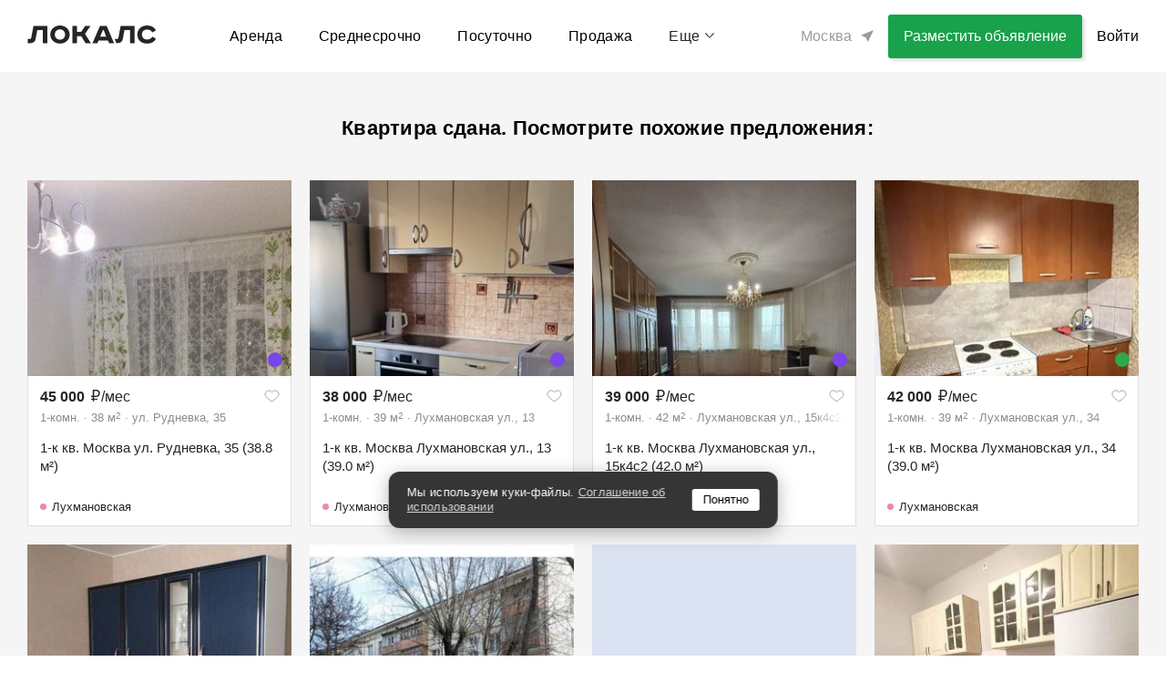

--- FILE ---
content_type: text/html; charset=utf-8
request_url: https://thelocals.ru/odnushka-pokrovskaya-6853563
body_size: 45556
content:
<!DOCTYPE html><html lang="ru"><head><!--Build: n/a--><meta charset="utf-8" /><meta content="IE=Edge" http-equiv="X-UA-Compatible" />
<script type="text/javascript">window.NREUM||(NREUM={});NREUM.info={"beacon":"bam.nr-data.net","errorBeacon":"bam.nr-data.net","licenseKey":"3798f066e1","applicationID":"35487969","transactionName":"Il0MREVeClhXSxgCUBIdEVhYRg==","queueTime":0,"applicationTime":2603,"agent":""}</script>
<script type="text/javascript">(window.NREUM||(NREUM={})).init={privacy:{cookies_enabled:false},ajax:{deny_list:["bam.nr-data.net"]},feature_flags:["soft_nav"]};(window.NREUM||(NREUM={})).loader_config={xpid:"XQEDWVNRGwAFUFlVDgcO",licenseKey:"3798f066e1",applicationID:"35487969",browserID:"35487982"};;/*! For license information please see nr-loader-full-1.308.0.min.js.LICENSE.txt */
(()=>{var e,t,r={384:(e,t,r)=>{"use strict";r.d(t,{NT:()=>a,US:()=>u,Zm:()=>o,bQ:()=>d,dV:()=>c,pV:()=>l});var n=r(6154),i=r(1863),s=r(1910);const a={beacon:"bam.nr-data.net",errorBeacon:"bam.nr-data.net"};function o(){return n.gm.NREUM||(n.gm.NREUM={}),void 0===n.gm.newrelic&&(n.gm.newrelic=n.gm.NREUM),n.gm.NREUM}function c(){let e=o();return e.o||(e.o={ST:n.gm.setTimeout,SI:n.gm.setImmediate||n.gm.setInterval,CT:n.gm.clearTimeout,XHR:n.gm.XMLHttpRequest,REQ:n.gm.Request,EV:n.gm.Event,PR:n.gm.Promise,MO:n.gm.MutationObserver,FETCH:n.gm.fetch,WS:n.gm.WebSocket},(0,s.i)(...Object.values(e.o))),e}function d(e,t){let r=o();r.initializedAgents??={},t.initializedAt={ms:(0,i.t)(),date:new Date},r.initializedAgents[e]=t}function u(e,t){o()[e]=t}function l(){return function(){let e=o();const t=e.info||{};e.info={beacon:a.beacon,errorBeacon:a.errorBeacon,...t}}(),function(){let e=o();const t=e.init||{};e.init={...t}}(),c(),function(){let e=o();const t=e.loader_config||{};e.loader_config={...t}}(),o()}},782:(e,t,r)=>{"use strict";r.d(t,{T:()=>n});const n=r(860).K7.pageViewTiming},860:(e,t,r)=>{"use strict";r.d(t,{$J:()=>u,K7:()=>c,P3:()=>d,XX:()=>i,Yy:()=>o,df:()=>s,qY:()=>n,v4:()=>a});const n="events",i="jserrors",s="browser/blobs",a="rum",o="browser/logs",c={ajax:"ajax",genericEvents:"generic_events",jserrors:i,logging:"logging",metrics:"metrics",pageAction:"page_action",pageViewEvent:"page_view_event",pageViewTiming:"page_view_timing",sessionReplay:"session_replay",sessionTrace:"session_trace",softNav:"soft_navigations",spa:"spa"},d={[c.pageViewEvent]:1,[c.pageViewTiming]:2,[c.metrics]:3,[c.jserrors]:4,[c.spa]:5,[c.ajax]:6,[c.sessionTrace]:7,[c.softNav]:8,[c.sessionReplay]:9,[c.logging]:10,[c.genericEvents]:11},u={[c.pageViewEvent]:a,[c.pageViewTiming]:n,[c.ajax]:n,[c.spa]:n,[c.softNav]:n,[c.metrics]:i,[c.jserrors]:i,[c.sessionTrace]:s,[c.sessionReplay]:s,[c.logging]:o,[c.genericEvents]:"ins"}},944:(e,t,r)=>{"use strict";r.d(t,{R:()=>i});var n=r(3241);function i(e,t){"function"==typeof console.debug&&(console.debug("New Relic Warning: https://github.com/newrelic/newrelic-browser-agent/blob/main/docs/warning-codes.md#".concat(e),t),(0,n.W)({agentIdentifier:null,drained:null,type:"data",name:"warn",feature:"warn",data:{code:e,secondary:t}}))}},993:(e,t,r)=>{"use strict";r.d(t,{A$:()=>s,ET:()=>a,TZ:()=>o,p_:()=>i});var n=r(860);const i={ERROR:"ERROR",WARN:"WARN",INFO:"INFO",DEBUG:"DEBUG",TRACE:"TRACE"},s={OFF:0,ERROR:1,WARN:2,INFO:3,DEBUG:4,TRACE:5},a="log",o=n.K7.logging},1541:(e,t,r)=>{"use strict";r.d(t,{U:()=>i,f:()=>n});const n={MFE:"MFE",BA:"BA"};function i(e,t){if(2!==t?.harvestEndpointVersion)return{};const r=t.agentRef.runtime.appMetadata.agents[0].entityGuid;return e?{"source.id":e.id,"source.name":e.name,"source.type":e.type,"parent.id":e.parent?.id||r,"parent.type":e.parent?.type||n.BA}:{"entity.guid":r,appId:t.agentRef.info.applicationID}}},1687:(e,t,r)=>{"use strict";r.d(t,{Ak:()=>d,Ze:()=>h,x3:()=>u});var n=r(3241),i=r(7836),s=r(3606),a=r(860),o=r(2646);const c={};function d(e,t){const r={staged:!1,priority:a.P3[t]||0};l(e),c[e].get(t)||c[e].set(t,r)}function u(e,t){e&&c[e]&&(c[e].get(t)&&c[e].delete(t),p(e,t,!1),c[e].size&&f(e))}function l(e){if(!e)throw new Error("agentIdentifier required");c[e]||(c[e]=new Map)}function h(e="",t="feature",r=!1){if(l(e),!e||!c[e].get(t)||r)return p(e,t);c[e].get(t).staged=!0,f(e)}function f(e){const t=Array.from(c[e]);t.every(([e,t])=>t.staged)&&(t.sort((e,t)=>e[1].priority-t[1].priority),t.forEach(([t])=>{c[e].delete(t),p(e,t)}))}function p(e,t,r=!0){const a=e?i.ee.get(e):i.ee,c=s.i.handlers;if(!a.aborted&&a.backlog&&c){if((0,n.W)({agentIdentifier:e,type:"lifecycle",name:"drain",feature:t}),r){const e=a.backlog[t],r=c[t];if(r){for(let t=0;e&&t<e.length;++t)g(e[t],r);Object.entries(r).forEach(([e,t])=>{Object.values(t||{}).forEach(t=>{t[0]?.on&&t[0]?.context()instanceof o.y&&t[0].on(e,t[1])})})}}a.isolatedBacklog||delete c[t],a.backlog[t]=null,a.emit("drain-"+t,[])}}function g(e,t){var r=e[1];Object.values(t[r]||{}).forEach(t=>{var r=e[0];if(t[0]===r){var n=t[1],i=e[3],s=e[2];n.apply(i,s)}})}},1738:(e,t,r)=>{"use strict";r.d(t,{U:()=>f,Y:()=>h});var n=r(3241),i=r(9908),s=r(1863),a=r(944),o=r(5701),c=r(3969),d=r(8362),u=r(860),l=r(4261);function h(e,t,r,s){const h=s||r;!h||h[e]&&h[e]!==d.d.prototype[e]||(h[e]=function(){(0,i.p)(c.xV,["API/"+e+"/called"],void 0,u.K7.metrics,r.ee),(0,n.W)({agentIdentifier:r.agentIdentifier,drained:!!o.B?.[r.agentIdentifier],type:"data",name:"api",feature:l.Pl+e,data:{}});try{return t.apply(this,arguments)}catch(e){(0,a.R)(23,e)}})}function f(e,t,r,n,a){const o=e.info;null===r?delete o.jsAttributes[t]:o.jsAttributes[t]=r,(a||null===r)&&(0,i.p)(l.Pl+n,[(0,s.t)(),t,r],void 0,"session",e.ee)}},1741:(e,t,r)=>{"use strict";r.d(t,{W:()=>s});var n=r(944),i=r(4261);class s{#e(e,...t){if(this[e]!==s.prototype[e])return this[e](...t);(0,n.R)(35,e)}addPageAction(e,t){return this.#e(i.hG,e,t)}register(e){return this.#e(i.eY,e)}recordCustomEvent(e,t){return this.#e(i.fF,e,t)}setPageViewName(e,t){return this.#e(i.Fw,e,t)}setCustomAttribute(e,t,r){return this.#e(i.cD,e,t,r)}noticeError(e,t){return this.#e(i.o5,e,t)}setUserId(e,t=!1){return this.#e(i.Dl,e,t)}setApplicationVersion(e){return this.#e(i.nb,e)}setErrorHandler(e){return this.#e(i.bt,e)}addRelease(e,t){return this.#e(i.k6,e,t)}log(e,t){return this.#e(i.$9,e,t)}start(){return this.#e(i.d3)}finished(e){return this.#e(i.BL,e)}recordReplay(){return this.#e(i.CH)}pauseReplay(){return this.#e(i.Tb)}addToTrace(e){return this.#e(i.U2,e)}setCurrentRouteName(e){return this.#e(i.PA,e)}interaction(e){return this.#e(i.dT,e)}wrapLogger(e,t,r){return this.#e(i.Wb,e,t,r)}measure(e,t){return this.#e(i.V1,e,t)}consent(e){return this.#e(i.Pv,e)}}},1863:(e,t,r)=>{"use strict";function n(){return Math.floor(performance.now())}r.d(t,{t:()=>n})},1910:(e,t,r)=>{"use strict";r.d(t,{i:()=>s});var n=r(944);const i=new Map;function s(...e){return e.every(e=>{if(i.has(e))return i.get(e);const t="function"==typeof e?e.toString():"",r=t.includes("[native code]"),s=t.includes("nrWrapper");return r||s||(0,n.R)(64,e?.name||t),i.set(e,r),r})}},2555:(e,t,r)=>{"use strict";r.d(t,{D:()=>o,f:()=>a});var n=r(384),i=r(8122);const s={beacon:n.NT.beacon,errorBeacon:n.NT.errorBeacon,licenseKey:void 0,applicationID:void 0,sa:void 0,queueTime:void 0,applicationTime:void 0,ttGuid:void 0,user:void 0,account:void 0,product:void 0,extra:void 0,jsAttributes:{},userAttributes:void 0,atts:void 0,transactionName:void 0,tNamePlain:void 0};function a(e){try{return!!e.licenseKey&&!!e.errorBeacon&&!!e.applicationID}catch(e){return!1}}const o=e=>(0,i.a)(e,s)},2614:(e,t,r)=>{"use strict";r.d(t,{BB:()=>a,H3:()=>n,g:()=>d,iL:()=>c,tS:()=>o,uh:()=>i,wk:()=>s});const n="NRBA",i="SESSION",s=144e5,a=18e5,o={STARTED:"session-started",PAUSE:"session-pause",RESET:"session-reset",RESUME:"session-resume",UPDATE:"session-update"},c={SAME_TAB:"same-tab",CROSS_TAB:"cross-tab"},d={OFF:0,FULL:1,ERROR:2}},2646:(e,t,r)=>{"use strict";r.d(t,{y:()=>n});class n{constructor(e){this.contextId=e}}},2843:(e,t,r)=>{"use strict";r.d(t,{G:()=>s,u:()=>i});var n=r(3878);function i(e,t=!1,r,i){(0,n.DD)("visibilitychange",function(){if(t)return void("hidden"===document.visibilityState&&e());e(document.visibilityState)},r,i)}function s(e,t,r){(0,n.sp)("pagehide",e,t,r)}},3241:(e,t,r)=>{"use strict";r.d(t,{W:()=>s});var n=r(6154);const i="newrelic";function s(e={}){try{n.gm.dispatchEvent(new CustomEvent(i,{detail:e}))}catch(e){}}},3304:(e,t,r)=>{"use strict";r.d(t,{A:()=>s});var n=r(7836);const i=()=>{const e=new WeakSet;return(t,r)=>{if("object"==typeof r&&null!==r){if(e.has(r))return;e.add(r)}return r}};function s(e){try{return JSON.stringify(e,i())??""}catch(e){try{n.ee.emit("internal-error",[e])}catch(e){}return""}}},3333:(e,t,r)=>{"use strict";r.d(t,{$v:()=>u,TZ:()=>n,Xh:()=>c,Zp:()=>i,kd:()=>d,mq:()=>o,nf:()=>a,qN:()=>s});const n=r(860).K7.genericEvents,i=["auxclick","click","copy","keydown","paste","scrollend"],s=["focus","blur"],a=4,o=1e3,c=2e3,d=["PageAction","UserAction","BrowserPerformance"],u={RESOURCES:"experimental.resources",REGISTER:"register"}},3434:(e,t,r)=>{"use strict";r.d(t,{Jt:()=>s,YM:()=>d});var n=r(7836),i=r(5607);const s="nr@original:".concat(i.W),a=50;var o=Object.prototype.hasOwnProperty,c=!1;function d(e,t){return e||(e=n.ee),r.inPlace=function(e,t,n,i,s){n||(n="");const a="-"===n.charAt(0);for(let o=0;o<t.length;o++){const c=t[o],d=e[c];l(d)||(e[c]=r(d,a?c+n:n,i,c,s))}},r.flag=s,r;function r(t,r,n,c,d){return l(t)?t:(r||(r=""),nrWrapper[s]=t,function(e,t,r){if(Object.defineProperty&&Object.keys)try{return Object.keys(e).forEach(function(r){Object.defineProperty(t,r,{get:function(){return e[r]},set:function(t){return e[r]=t,t}})}),t}catch(e){u([e],r)}for(var n in e)o.call(e,n)&&(t[n]=e[n])}(t,nrWrapper,e),nrWrapper);function nrWrapper(){var s,o,l,h;let f;try{o=this,s=[...arguments],l="function"==typeof n?n(s,o):n||{}}catch(t){u([t,"",[s,o,c],l],e)}i(r+"start",[s,o,c],l,d);const p=performance.now();let g;try{return h=t.apply(o,s),g=performance.now(),h}catch(e){throw g=performance.now(),i(r+"err",[s,o,e],l,d),f=e,f}finally{const e=g-p,t={start:p,end:g,duration:e,isLongTask:e>=a,methodName:c,thrownError:f};t.isLongTask&&i("long-task",[t,o],l,d),i(r+"end",[s,o,h],l,d)}}}function i(r,n,i,s){if(!c||t){var a=c;c=!0;try{e.emit(r,n,i,t,s)}catch(t){u([t,r,n,i],e)}c=a}}}function u(e,t){t||(t=n.ee);try{t.emit("internal-error",e)}catch(e){}}function l(e){return!(e&&"function"==typeof e&&e.apply&&!e[s])}},3606:(e,t,r)=>{"use strict";r.d(t,{i:()=>s});var n=r(9908);s.on=a;var i=s.handlers={};function s(e,t,r,s){a(s||n.d,i,e,t,r)}function a(e,t,r,i,s){s||(s="feature"),e||(e=n.d);var a=t[s]=t[s]||{};(a[r]=a[r]||[]).push([e,i])}},3738:(e,t,r)=>{"use strict";r.d(t,{He:()=>i,Kp:()=>o,Lc:()=>d,Rz:()=>u,TZ:()=>n,bD:()=>s,d3:()=>a,jx:()=>l,sl:()=>h,uP:()=>c});const n=r(860).K7.sessionTrace,i="bstResource",s="resource",a="-start",o="-end",c="fn"+a,d="fn"+o,u="pushState",l=1e3,h=3e4},3785:(e,t,r)=>{"use strict";r.d(t,{R:()=>c,b:()=>d});var n=r(9908),i=r(1863),s=r(860),a=r(3969),o=r(993);function c(e,t,r={},c=o.p_.INFO,d=!0,u,l=(0,i.t)()){(0,n.p)(a.xV,["API/logging/".concat(c.toLowerCase(),"/called")],void 0,s.K7.metrics,e),(0,n.p)(o.ET,[l,t,r,c,d,u],void 0,s.K7.logging,e)}function d(e){return"string"==typeof e&&Object.values(o.p_).some(t=>t===e.toUpperCase().trim())}},3878:(e,t,r)=>{"use strict";function n(e,t){return{capture:e,passive:!1,signal:t}}function i(e,t,r=!1,i){window.addEventListener(e,t,n(r,i))}function s(e,t,r=!1,i){document.addEventListener(e,t,n(r,i))}r.d(t,{DD:()=>s,jT:()=>n,sp:()=>i})},3969:(e,t,r)=>{"use strict";r.d(t,{TZ:()=>n,XG:()=>o,rs:()=>i,xV:()=>a,z_:()=>s});const n=r(860).K7.metrics,i="sm",s="cm",a="storeSupportabilityMetrics",o="storeEventMetrics"},4234:(e,t,r)=>{"use strict";r.d(t,{W:()=>s});var n=r(7836),i=r(1687);class s{constructor(e,t){this.agentIdentifier=e,this.ee=n.ee.get(e),this.featureName=t,this.blocked=!1}deregisterDrain(){(0,i.x3)(this.agentIdentifier,this.featureName)}}},4261:(e,t,r)=>{"use strict";r.d(t,{$9:()=>d,BL:()=>o,CH:()=>f,Dl:()=>w,Fw:()=>y,PA:()=>m,Pl:()=>n,Pv:()=>T,Tb:()=>l,U2:()=>s,V1:()=>E,Wb:()=>x,bt:()=>b,cD:()=>v,d3:()=>R,dT:()=>c,eY:()=>p,fF:()=>h,hG:()=>i,k6:()=>a,nb:()=>g,o5:()=>u});const n="api-",i="addPageAction",s="addToTrace",a="addRelease",o="finished",c="interaction",d="log",u="noticeError",l="pauseReplay",h="recordCustomEvent",f="recordReplay",p="register",g="setApplicationVersion",m="setCurrentRouteName",v="setCustomAttribute",b="setErrorHandler",y="setPageViewName",w="setUserId",R="start",x="wrapLogger",E="measure",T="consent"},5205:(e,t,r)=>{"use strict";r.d(t,{j:()=>S});var n=r(384),i=r(1741);var s=r(2555),a=r(3333);const o=e=>{if(!e||"string"!=typeof e)return!1;try{document.createDocumentFragment().querySelector(e)}catch{return!1}return!0};var c=r(2614),d=r(944),u=r(8122);const l="[data-nr-mask]",h=e=>(0,u.a)(e,(()=>{const e={feature_flags:[],experimental:{allow_registered_children:!1,resources:!1},mask_selector:"*",block_selector:"[data-nr-block]",mask_input_options:{color:!1,date:!1,"datetime-local":!1,email:!1,month:!1,number:!1,range:!1,search:!1,tel:!1,text:!1,time:!1,url:!1,week:!1,textarea:!1,select:!1,password:!0}};return{ajax:{deny_list:void 0,block_internal:!0,enabled:!0,autoStart:!0},api:{get allow_registered_children(){return e.feature_flags.includes(a.$v.REGISTER)||e.experimental.allow_registered_children},set allow_registered_children(t){e.experimental.allow_registered_children=t},duplicate_registered_data:!1},browser_consent_mode:{enabled:!1},distributed_tracing:{enabled:void 0,exclude_newrelic_header:void 0,cors_use_newrelic_header:void 0,cors_use_tracecontext_headers:void 0,allowed_origins:void 0},get feature_flags(){return e.feature_flags},set feature_flags(t){e.feature_flags=t},generic_events:{enabled:!0,autoStart:!0},harvest:{interval:30},jserrors:{enabled:!0,autoStart:!0},logging:{enabled:!0,autoStart:!0},metrics:{enabled:!0,autoStart:!0},obfuscate:void 0,page_action:{enabled:!0},page_view_event:{enabled:!0,autoStart:!0},page_view_timing:{enabled:!0,autoStart:!0},performance:{capture_marks:!1,capture_measures:!1,capture_detail:!0,resources:{get enabled(){return e.feature_flags.includes(a.$v.RESOURCES)||e.experimental.resources},set enabled(t){e.experimental.resources=t},asset_types:[],first_party_domains:[],ignore_newrelic:!0}},privacy:{cookies_enabled:!0},proxy:{assets:void 0,beacon:void 0},session:{expiresMs:c.wk,inactiveMs:c.BB},session_replay:{autoStart:!0,enabled:!1,preload:!1,sampling_rate:10,error_sampling_rate:100,collect_fonts:!1,inline_images:!1,fix_stylesheets:!0,mask_all_inputs:!0,get mask_text_selector(){return e.mask_selector},set mask_text_selector(t){o(t)?e.mask_selector="".concat(t,",").concat(l):""===t||null===t?e.mask_selector=l:(0,d.R)(5,t)},get block_class(){return"nr-block"},get ignore_class(){return"nr-ignore"},get mask_text_class(){return"nr-mask"},get block_selector(){return e.block_selector},set block_selector(t){o(t)?e.block_selector+=",".concat(t):""!==t&&(0,d.R)(6,t)},get mask_input_options(){return e.mask_input_options},set mask_input_options(t){t&&"object"==typeof t?e.mask_input_options={...t,password:!0}:(0,d.R)(7,t)}},session_trace:{enabled:!0,autoStart:!0},soft_navigations:{enabled:!0,autoStart:!0},spa:{enabled:!0,autoStart:!0},ssl:void 0,user_actions:{enabled:!0,elementAttributes:["id","className","tagName","type"]}}})());var f=r(6154),p=r(9324);let g=0;const m={buildEnv:p.F3,distMethod:p.Xs,version:p.xv,originTime:f.WN},v={consented:!1},b={appMetadata:{},get consented(){return this.session?.state?.consent||v.consented},set consented(e){v.consented=e},customTransaction:void 0,denyList:void 0,disabled:!1,harvester:void 0,isolatedBacklog:!1,isRecording:!1,loaderType:void 0,maxBytes:3e4,obfuscator:void 0,onerror:void 0,ptid:void 0,releaseIds:{},session:void 0,timeKeeper:void 0,registeredEntities:[],jsAttributesMetadata:{bytes:0},get harvestCount(){return++g}},y=e=>{const t=(0,u.a)(e,b),r=Object.keys(m).reduce((e,t)=>(e[t]={value:m[t],writable:!1,configurable:!0,enumerable:!0},e),{});return Object.defineProperties(t,r)};var w=r(5701);const R=e=>{const t=e.startsWith("http");e+="/",r.p=t?e:"https://"+e};var x=r(7836),E=r(3241);const T={accountID:void 0,trustKey:void 0,agentID:void 0,licenseKey:void 0,applicationID:void 0,xpid:void 0},A=e=>(0,u.a)(e,T),_=new Set;function S(e,t={},r,a){let{init:o,info:c,loader_config:d,runtime:u={},exposed:l=!0}=t;if(!c){const e=(0,n.pV)();o=e.init,c=e.info,d=e.loader_config}e.init=h(o||{}),e.loader_config=A(d||{}),c.jsAttributes??={},f.bv&&(c.jsAttributes.isWorker=!0),e.info=(0,s.D)(c);const p=e.init,g=[c.beacon,c.errorBeacon];_.has(e.agentIdentifier)||(p.proxy.assets&&(R(p.proxy.assets),g.push(p.proxy.assets)),p.proxy.beacon&&g.push(p.proxy.beacon),e.beacons=[...g],function(e){const t=(0,n.pV)();Object.getOwnPropertyNames(i.W.prototype).forEach(r=>{const n=i.W.prototype[r];if("function"!=typeof n||"constructor"===n)return;let s=t[r];e[r]&&!1!==e.exposed&&"micro-agent"!==e.runtime?.loaderType&&(t[r]=(...t)=>{const n=e[r](...t);return s?s(...t):n})})}(e),(0,n.US)("activatedFeatures",w.B)),u.denyList=[...p.ajax.deny_list||[],...p.ajax.block_internal?g:[]],u.ptid=e.agentIdentifier,u.loaderType=r,e.runtime=y(u),_.has(e.agentIdentifier)||(e.ee=x.ee.get(e.agentIdentifier),e.exposed=l,(0,E.W)({agentIdentifier:e.agentIdentifier,drained:!!w.B?.[e.agentIdentifier],type:"lifecycle",name:"initialize",feature:void 0,data:e.config})),_.add(e.agentIdentifier)}},5270:(e,t,r)=>{"use strict";r.d(t,{Aw:()=>a,SR:()=>s,rF:()=>o});var n=r(384),i=r(7767);function s(e){return!!(0,n.dV)().o.MO&&(0,i.V)(e)&&!0===e?.session_trace.enabled}function a(e){return!0===e?.session_replay.preload&&s(e)}function o(e,t){try{if("string"==typeof t?.type){if("password"===t.type.toLowerCase())return"*".repeat(e?.length||0);if(void 0!==t?.dataset?.nrUnmask||t?.classList?.contains("nr-unmask"))return e}}catch(e){}return"string"==typeof e?e.replace(/[\S]/g,"*"):"*".repeat(e?.length||0)}},5289:(e,t,r)=>{"use strict";r.d(t,{GG:()=>a,Qr:()=>c,sB:()=>o});var n=r(3878),i=r(6389);function s(){return"undefined"==typeof document||"complete"===document.readyState}function a(e,t){if(s())return e();const r=(0,i.J)(e),a=setInterval(()=>{s()&&(clearInterval(a),r())},500);(0,n.sp)("load",r,t)}function o(e){if(s())return e();(0,n.DD)("DOMContentLoaded",e)}function c(e){if(s())return e();(0,n.sp)("popstate",e)}},5607:(e,t,r)=>{"use strict";r.d(t,{W:()=>n});const n=(0,r(9566).bz)()},5701:(e,t,r)=>{"use strict";r.d(t,{B:()=>s,t:()=>a});var n=r(3241);const i=new Set,s={};function a(e,t){const r=t.agentIdentifier;s[r]??={},e&&"object"==typeof e&&(i.has(r)||(t.ee.emit("rumresp",[e]),s[r]=e,i.add(r),(0,n.W)({agentIdentifier:r,loaded:!0,drained:!0,type:"lifecycle",name:"load",feature:void 0,data:e})))}},6154:(e,t,r)=>{"use strict";r.d(t,{OF:()=>d,RI:()=>i,WN:()=>h,bv:()=>s,eN:()=>f,gm:()=>a,lR:()=>l,m:()=>c,mw:()=>o,sb:()=>u});var n=r(1863);const i="undefined"!=typeof window&&!!window.document,s="undefined"!=typeof WorkerGlobalScope&&("undefined"!=typeof self&&self instanceof WorkerGlobalScope&&self.navigator instanceof WorkerNavigator||"undefined"!=typeof globalThis&&globalThis instanceof WorkerGlobalScope&&globalThis.navigator instanceof WorkerNavigator),a=i?window:"undefined"!=typeof WorkerGlobalScope&&("undefined"!=typeof self&&self instanceof WorkerGlobalScope&&self||"undefined"!=typeof globalThis&&globalThis instanceof WorkerGlobalScope&&globalThis),o=Boolean("hidden"===a?.document?.visibilityState),c=""+a?.location,d=/iPad|iPhone|iPod/.test(a.navigator?.userAgent),u=d&&"undefined"==typeof SharedWorker,l=(()=>{const e=a.navigator?.userAgent?.match(/Firefox[/\s](\d+\.\d+)/);return Array.isArray(e)&&e.length>=2?+e[1]:0})(),h=Date.now()-(0,n.t)(),f=()=>"undefined"!=typeof PerformanceNavigationTiming&&a?.performance?.getEntriesByType("navigation")?.[0]?.responseStart},6344:(e,t,r)=>{"use strict";r.d(t,{BB:()=>u,Qb:()=>l,TZ:()=>i,Ug:()=>a,Vh:()=>s,_s:()=>o,bc:()=>d,yP:()=>c});var n=r(2614);const i=r(860).K7.sessionReplay,s="errorDuringReplay",a=.12,o={DomContentLoaded:0,Load:1,FullSnapshot:2,IncrementalSnapshot:3,Meta:4,Custom:5},c={[n.g.ERROR]:15e3,[n.g.FULL]:3e5,[n.g.OFF]:0},d={RESET:{message:"Session was reset",sm:"Reset"},IMPORT:{message:"Recorder failed to import",sm:"Import"},TOO_MANY:{message:"429: Too Many Requests",sm:"Too-Many"},TOO_BIG:{message:"Payload was too large",sm:"Too-Big"},CROSS_TAB:{message:"Session Entity was set to OFF on another tab",sm:"Cross-Tab"},ENTITLEMENTS:{message:"Session Replay is not allowed and will not be started",sm:"Entitlement"}},u=5e3,l={API:"api",RESUME:"resume",SWITCH_TO_FULL:"switchToFull",INITIALIZE:"initialize",PRELOAD:"preload"}},6389:(e,t,r)=>{"use strict";function n(e,t=500,r={}){const n=r?.leading||!1;let i;return(...r)=>{n&&void 0===i&&(e.apply(this,r),i=setTimeout(()=>{i=clearTimeout(i)},t)),n||(clearTimeout(i),i=setTimeout(()=>{e.apply(this,r)},t))}}function i(e){let t=!1;return(...r)=>{t||(t=!0,e.apply(this,r))}}r.d(t,{J:()=>i,s:()=>n})},6630:(e,t,r)=>{"use strict";r.d(t,{T:()=>n});const n=r(860).K7.pageViewEvent},6774:(e,t,r)=>{"use strict";r.d(t,{T:()=>n});const n=r(860).K7.jserrors},7295:(e,t,r)=>{"use strict";r.d(t,{Xv:()=>a,gX:()=>i,iW:()=>s});var n=[];function i(e){if(!e||s(e))return!1;if(0===n.length)return!0;if("*"===n[0].hostname)return!1;for(var t=0;t<n.length;t++){var r=n[t];if(r.hostname.test(e.hostname)&&r.pathname.test(e.pathname))return!1}return!0}function s(e){return void 0===e.hostname}function a(e){if(n=[],e&&e.length)for(var t=0;t<e.length;t++){let r=e[t];if(!r)continue;if("*"===r)return void(n=[{hostname:"*"}]);0===r.indexOf("http://")?r=r.substring(7):0===r.indexOf("https://")&&(r=r.substring(8));const i=r.indexOf("/");let s,a;i>0?(s=r.substring(0,i),a=r.substring(i)):(s=r,a="*");let[c]=s.split(":");n.push({hostname:o(c),pathname:o(a,!0)})}}function o(e,t=!1){const r=e.replace(/[.+?^${}()|[\]\\]/g,e=>"\\"+e).replace(/\*/g,".*?");return new RegExp((t?"^":"")+r+"$")}},7485:(e,t,r)=>{"use strict";r.d(t,{D:()=>i});var n=r(6154);function i(e){if(0===(e||"").indexOf("data:"))return{protocol:"data"};try{const t=new URL(e,location.href),r={port:t.port,hostname:t.hostname,pathname:t.pathname,search:t.search,protocol:t.protocol.slice(0,t.protocol.indexOf(":")),sameOrigin:t.protocol===n.gm?.location?.protocol&&t.host===n.gm?.location?.host};return r.port&&""!==r.port||("http:"===t.protocol&&(r.port="80"),"https:"===t.protocol&&(r.port="443")),r.pathname&&""!==r.pathname?r.pathname.startsWith("/")||(r.pathname="/".concat(r.pathname)):r.pathname="/",r}catch(e){return{}}}},7699:(e,t,r)=>{"use strict";r.d(t,{It:()=>s,KC:()=>o,No:()=>i,qh:()=>a});var n=r(860);const i=16e3,s=1e6,a="SESSION_ERROR",o={[n.K7.logging]:!0,[n.K7.genericEvents]:!1,[n.K7.jserrors]:!1,[n.K7.ajax]:!1}},7767:(e,t,r)=>{"use strict";r.d(t,{V:()=>i});var n=r(6154);const i=e=>n.RI&&!0===e?.privacy.cookies_enabled},7836:(e,t,r)=>{"use strict";r.d(t,{P:()=>o,ee:()=>c});var n=r(384),i=r(8990),s=r(2646),a=r(5607);const o="nr@context:".concat(a.W),c=function e(t,r){var n={},a={},u={},l=!1;try{l=16===r.length&&d.initializedAgents?.[r]?.runtime.isolatedBacklog}catch(e){}var h={on:p,addEventListener:p,removeEventListener:function(e,t){var r=n[e];if(!r)return;for(var i=0;i<r.length;i++)r[i]===t&&r.splice(i,1)},emit:function(e,r,n,i,s){!1!==s&&(s=!0);if(c.aborted&&!i)return;t&&s&&t.emit(e,r,n);var o=f(n);g(e).forEach(e=>{e.apply(o,r)});var d=v()[a[e]];d&&d.push([h,e,r,o]);return o},get:m,listeners:g,context:f,buffer:function(e,t){const r=v();if(t=t||"feature",h.aborted)return;Object.entries(e||{}).forEach(([e,n])=>{a[n]=t,t in r||(r[t]=[])})},abort:function(){h._aborted=!0,Object.keys(h.backlog).forEach(e=>{delete h.backlog[e]})},isBuffering:function(e){return!!v()[a[e]]},debugId:r,backlog:l?{}:t&&"object"==typeof t.backlog?t.backlog:{},isolatedBacklog:l};return Object.defineProperty(h,"aborted",{get:()=>{let e=h._aborted||!1;return e||(t&&(e=t.aborted),e)}}),h;function f(e){return e&&e instanceof s.y?e:e?(0,i.I)(e,o,()=>new s.y(o)):new s.y(o)}function p(e,t){n[e]=g(e).concat(t)}function g(e){return n[e]||[]}function m(t){return u[t]=u[t]||e(h,t)}function v(){return h.backlog}}(void 0,"globalEE"),d=(0,n.Zm)();d.ee||(d.ee=c)},8122:(e,t,r)=>{"use strict";r.d(t,{a:()=>i});var n=r(944);function i(e,t){try{if(!e||"object"!=typeof e)return(0,n.R)(3);if(!t||"object"!=typeof t)return(0,n.R)(4);const r=Object.create(Object.getPrototypeOf(t),Object.getOwnPropertyDescriptors(t)),s=0===Object.keys(r).length?e:r;for(let a in s)if(void 0!==e[a])try{if(null===e[a]){r[a]=null;continue}Array.isArray(e[a])&&Array.isArray(t[a])?r[a]=Array.from(new Set([...e[a],...t[a]])):"object"==typeof e[a]&&"object"==typeof t[a]?r[a]=i(e[a],t[a]):r[a]=e[a]}catch(e){r[a]||(0,n.R)(1,e)}return r}catch(e){(0,n.R)(2,e)}}},8139:(e,t,r)=>{"use strict";r.d(t,{u:()=>h});var n=r(7836),i=r(3434),s=r(8990),a=r(6154);const o={},c=a.gm.XMLHttpRequest,d="addEventListener",u="removeEventListener",l="nr@wrapped:".concat(n.P);function h(e){var t=function(e){return(e||n.ee).get("events")}(e);if(o[t.debugId]++)return t;o[t.debugId]=1;var r=(0,i.YM)(t,!0);function h(e){r.inPlace(e,[d,u],"-",p)}function p(e,t){return e[1]}return"getPrototypeOf"in Object&&(a.RI&&f(document,h),c&&f(c.prototype,h),f(a.gm,h)),t.on(d+"-start",function(e,t){var n=e[1];if(null!==n&&("function"==typeof n||"object"==typeof n)&&"newrelic"!==e[0]){var i=(0,s.I)(n,l,function(){var e={object:function(){if("function"!=typeof n.handleEvent)return;return n.handleEvent.apply(n,arguments)},function:n}[typeof n];return e?r(e,"fn-",null,e.name||"anonymous"):n});this.wrapped=e[1]=i}}),t.on(u+"-start",function(e){e[1]=this.wrapped||e[1]}),t}function f(e,t,...r){let n=e;for(;"object"==typeof n&&!Object.prototype.hasOwnProperty.call(n,d);)n=Object.getPrototypeOf(n);n&&t(n,...r)}},8362:(e,t,r)=>{"use strict";r.d(t,{d:()=>s});var n=r(9566),i=r(1741);class s extends i.W{agentIdentifier=(0,n.LA)(16)}},8374:(e,t,r)=>{r.nc=(()=>{try{return document?.currentScript?.nonce}catch(e){}return""})()},8990:(e,t,r)=>{"use strict";r.d(t,{I:()=>i});var n=Object.prototype.hasOwnProperty;function i(e,t,r){if(n.call(e,t))return e[t];var i=r();if(Object.defineProperty&&Object.keys)try{return Object.defineProperty(e,t,{value:i,writable:!0,enumerable:!1}),i}catch(e){}return e[t]=i,i}},9119:(e,t,r)=>{"use strict";r.d(t,{L:()=>s});var n=/([^?#]*)[^#]*(#[^?]*|$).*/,i=/([^?#]*)().*/;function s(e,t){return e?e.replace(t?n:i,"$1$2"):e}},9300:(e,t,r)=>{"use strict";r.d(t,{T:()=>n});const n=r(860).K7.ajax},9324:(e,t,r)=>{"use strict";r.d(t,{AJ:()=>a,F3:()=>i,Xs:()=>s,Yq:()=>o,xv:()=>n});const n="1.308.0",i="PROD",s="CDN",a="@newrelic/rrweb",o="1.0.1"},9566:(e,t,r)=>{"use strict";r.d(t,{LA:()=>o,ZF:()=>c,bz:()=>a,el:()=>d});var n=r(6154);const i="xxxxxxxx-xxxx-4xxx-yxxx-xxxxxxxxxxxx";function s(e,t){return e?15&e[t]:16*Math.random()|0}function a(){const e=n.gm?.crypto||n.gm?.msCrypto;let t,r=0;return e&&e.getRandomValues&&(t=e.getRandomValues(new Uint8Array(30))),i.split("").map(e=>"x"===e?s(t,r++).toString(16):"y"===e?(3&s()|8).toString(16):e).join("")}function o(e){const t=n.gm?.crypto||n.gm?.msCrypto;let r,i=0;t&&t.getRandomValues&&(r=t.getRandomValues(new Uint8Array(e)));const a=[];for(var o=0;o<e;o++)a.push(s(r,i++).toString(16));return a.join("")}function c(){return o(16)}function d(){return o(32)}},9908:(e,t,r)=>{"use strict";r.d(t,{d:()=>n,p:()=>i});var n=r(7836).ee.get("handle");function i(e,t,r,i,s){s?(s.buffer([e],i),s.emit(e,t,r)):(n.buffer([e],i),n.emit(e,t,r))}}},n={};function i(e){var t=n[e];if(void 0!==t)return t.exports;var s=n[e]={exports:{}};return r[e](s,s.exports,i),s.exports}i.m=r,i.d=(e,t)=>{for(var r in t)i.o(t,r)&&!i.o(e,r)&&Object.defineProperty(e,r,{enumerable:!0,get:t[r]})},i.f={},i.e=e=>Promise.all(Object.keys(i.f).reduce((t,r)=>(i.f[r](e,t),t),[])),i.u=e=>({95:"nr-full-compressor",222:"nr-full-recorder",891:"nr-full"}[e]+"-1.308.0.min.js"),i.o=(e,t)=>Object.prototype.hasOwnProperty.call(e,t),e={},t="NRBA-1.308.0.PROD:",i.l=(r,n,s,a)=>{if(e[r])e[r].push(n);else{var o,c;if(void 0!==s)for(var d=document.getElementsByTagName("script"),u=0;u<d.length;u++){var l=d[u];if(l.getAttribute("src")==r||l.getAttribute("data-webpack")==t+s){o=l;break}}if(!o){c=!0;var h={891:"sha512-fcveNDcpRQS9OweGhN4uJe88Qmg+EVyH6j/wngwL2Le0m7LYyz7q+JDx7KBxsdDF4TaPVsSmHg12T3pHwdLa7w==",222:"sha512-O8ZzdvgB4fRyt7k2Qrr4STpR+tCA2mcQEig6/dP3rRy9uEx1CTKQ6cQ7Src0361y7xS434ua+zIPo265ZpjlEg==",95:"sha512-jDWejat/6/UDex/9XjYoPPmpMPuEvBCSuCg/0tnihjbn5bh9mP3An0NzFV9T5Tc+3kKhaXaZA8UIKPAanD2+Gw=="};(o=document.createElement("script")).charset="utf-8",i.nc&&o.setAttribute("nonce",i.nc),o.setAttribute("data-webpack",t+s),o.src=r,0!==o.src.indexOf(window.location.origin+"/")&&(o.crossOrigin="anonymous"),h[a]&&(o.integrity=h[a])}e[r]=[n];var f=(t,n)=>{o.onerror=o.onload=null,clearTimeout(p);var i=e[r];if(delete e[r],o.parentNode&&o.parentNode.removeChild(o),i&&i.forEach(e=>e(n)),t)return t(n)},p=setTimeout(f.bind(null,void 0,{type:"timeout",target:o}),12e4);o.onerror=f.bind(null,o.onerror),o.onload=f.bind(null,o.onload),c&&document.head.appendChild(o)}},i.r=e=>{"undefined"!=typeof Symbol&&Symbol.toStringTag&&Object.defineProperty(e,Symbol.toStringTag,{value:"Module"}),Object.defineProperty(e,"__esModule",{value:!0})},i.p="https://js-agent.newrelic.com/",(()=>{var e={85:0,959:0};i.f.j=(t,r)=>{var n=i.o(e,t)?e[t]:void 0;if(0!==n)if(n)r.push(n[2]);else{var s=new Promise((r,i)=>n=e[t]=[r,i]);r.push(n[2]=s);var a=i.p+i.u(t),o=new Error;i.l(a,r=>{if(i.o(e,t)&&(0!==(n=e[t])&&(e[t]=void 0),n)){var s=r&&("load"===r.type?"missing":r.type),a=r&&r.target&&r.target.src;o.message="Loading chunk "+t+" failed: ("+s+": "+a+")",o.name="ChunkLoadError",o.type=s,o.request=a,n[1](o)}},"chunk-"+t,t)}};var t=(t,r)=>{var n,s,[a,o,c]=r,d=0;if(a.some(t=>0!==e[t])){for(n in o)i.o(o,n)&&(i.m[n]=o[n]);if(c)c(i)}for(t&&t(r);d<a.length;d++)s=a[d],i.o(e,s)&&e[s]&&e[s][0](),e[s]=0},r=self["webpackChunk:NRBA-1.308.0.PROD"]=self["webpackChunk:NRBA-1.308.0.PROD"]||[];r.forEach(t.bind(null,0)),r.push=t.bind(null,r.push.bind(r))})(),(()=>{"use strict";i(8374);var e=i(8362),t=i(860);const r=Object.values(t.K7);var n=i(5205);var s=i(9908),a=i(1863),o=i(4261),c=i(1738);var d=i(1687),u=i(4234),l=i(5289),h=i(6154),f=i(944),p=i(5270),g=i(7767),m=i(6389),v=i(7699);class b extends u.W{constructor(e,t){super(e.agentIdentifier,t),this.agentRef=e,this.abortHandler=void 0,this.featAggregate=void 0,this.loadedSuccessfully=void 0,this.onAggregateImported=new Promise(e=>{this.loadedSuccessfully=e}),this.deferred=Promise.resolve(),!1===e.init[this.featureName].autoStart?this.deferred=new Promise((t,r)=>{this.ee.on("manual-start-all",(0,m.J)(()=>{(0,d.Ak)(e.agentIdentifier,this.featureName),t()}))}):(0,d.Ak)(e.agentIdentifier,t)}importAggregator(e,t,r={}){if(this.featAggregate)return;const n=async()=>{let n;await this.deferred;try{if((0,g.V)(e.init)){const{setupAgentSession:t}=await i.e(891).then(i.bind(i,8766));n=t(e)}}catch(e){(0,f.R)(20,e),this.ee.emit("internal-error",[e]),(0,s.p)(v.qh,[e],void 0,this.featureName,this.ee)}try{if(!this.#t(this.featureName,n,e.init))return(0,d.Ze)(this.agentIdentifier,this.featureName),void this.loadedSuccessfully(!1);const{Aggregate:i}=await t();this.featAggregate=new i(e,r),e.runtime.harvester.initializedAggregates.push(this.featAggregate),this.loadedSuccessfully(!0)}catch(e){(0,f.R)(34,e),this.abortHandler?.(),(0,d.Ze)(this.agentIdentifier,this.featureName,!0),this.loadedSuccessfully(!1),this.ee&&this.ee.abort()}};h.RI?(0,l.GG)(()=>n(),!0):n()}#t(e,r,n){if(this.blocked)return!1;switch(e){case t.K7.sessionReplay:return(0,p.SR)(n)&&!!r;case t.K7.sessionTrace:return!!r;default:return!0}}}var y=i(6630),w=i(2614),R=i(3241);class x extends b{static featureName=y.T;constructor(e){var t;super(e,y.T),this.setupInspectionEvents(e.agentIdentifier),t=e,(0,c.Y)(o.Fw,function(e,r){"string"==typeof e&&("/"!==e.charAt(0)&&(e="/"+e),t.runtime.customTransaction=(r||"http://custom.transaction")+e,(0,s.p)(o.Pl+o.Fw,[(0,a.t)()],void 0,void 0,t.ee))},t),this.importAggregator(e,()=>i.e(891).then(i.bind(i,3718)))}setupInspectionEvents(e){const t=(t,r)=>{t&&(0,R.W)({agentIdentifier:e,timeStamp:t.timeStamp,loaded:"complete"===t.target.readyState,type:"window",name:r,data:t.target.location+""})};(0,l.sB)(e=>{t(e,"DOMContentLoaded")}),(0,l.GG)(e=>{t(e,"load")}),(0,l.Qr)(e=>{t(e,"navigate")}),this.ee.on(w.tS.UPDATE,(t,r)=>{(0,R.W)({agentIdentifier:e,type:"lifecycle",name:"session",data:r})})}}var E=i(384);class T extends e.d{constructor(e){var t;(super(),h.gm)?(this.features={},(0,E.bQ)(this.agentIdentifier,this),this.desiredFeatures=new Set(e.features||[]),this.desiredFeatures.add(x),(0,n.j)(this,e,e.loaderType||"agent"),t=this,(0,c.Y)(o.cD,function(e,r,n=!1){if("string"==typeof e){if(["string","number","boolean"].includes(typeof r)||null===r)return(0,c.U)(t,e,r,o.cD,n);(0,f.R)(40,typeof r)}else(0,f.R)(39,typeof e)},t),function(e){(0,c.Y)(o.Dl,function(t,r=!1){if("string"!=typeof t&&null!==t)return void(0,f.R)(41,typeof t);const n=e.info.jsAttributes["enduser.id"];r&&null!=n&&n!==t?(0,s.p)(o.Pl+"setUserIdAndResetSession",[t],void 0,"session",e.ee):(0,c.U)(e,"enduser.id",t,o.Dl,!0)},e)}(this),function(e){(0,c.Y)(o.nb,function(t){if("string"==typeof t||null===t)return(0,c.U)(e,"application.version",t,o.nb,!1);(0,f.R)(42,typeof t)},e)}(this),function(e){(0,c.Y)(o.d3,function(){e.ee.emit("manual-start-all")},e)}(this),function(e){(0,c.Y)(o.Pv,function(t=!0){if("boolean"==typeof t){if((0,s.p)(o.Pl+o.Pv,[t],void 0,"session",e.ee),e.runtime.consented=t,t){const t=e.features.page_view_event;t.onAggregateImported.then(e=>{const r=t.featAggregate;e&&!r.sentRum&&r.sendRum()})}}else(0,f.R)(65,typeof t)},e)}(this),this.run()):(0,f.R)(21)}get config(){return{info:this.info,init:this.init,loader_config:this.loader_config,runtime:this.runtime}}get api(){return this}run(){try{const e=function(e){const t={};return r.forEach(r=>{t[r]=!!e[r]?.enabled}),t}(this.init),n=[...this.desiredFeatures];n.sort((e,r)=>t.P3[e.featureName]-t.P3[r.featureName]),n.forEach(r=>{if(!e[r.featureName]&&r.featureName!==t.K7.pageViewEvent)return;if(r.featureName===t.K7.spa)return void(0,f.R)(67);const n=function(e){switch(e){case t.K7.ajax:return[t.K7.jserrors];case t.K7.sessionTrace:return[t.K7.ajax,t.K7.pageViewEvent];case t.K7.sessionReplay:return[t.K7.sessionTrace];case t.K7.pageViewTiming:return[t.K7.pageViewEvent];default:return[]}}(r.featureName).filter(e=>!(e in this.features));n.length>0&&(0,f.R)(36,{targetFeature:r.featureName,missingDependencies:n}),this.features[r.featureName]=new r(this)})}catch(e){(0,f.R)(22,e);for(const e in this.features)this.features[e].abortHandler?.();const t=(0,E.Zm)();delete t.initializedAgents[this.agentIdentifier]?.features,delete this.sharedAggregator;return t.ee.get(this.agentIdentifier).abort(),!1}}}var A=i(2843),_=i(782);class S extends b{static featureName=_.T;constructor(e){super(e,_.T),h.RI&&((0,A.u)(()=>(0,s.p)("docHidden",[(0,a.t)()],void 0,_.T,this.ee),!0),(0,A.G)(()=>(0,s.p)("winPagehide",[(0,a.t)()],void 0,_.T,this.ee)),this.importAggregator(e,()=>i.e(891).then(i.bind(i,9018))))}}var O=i(3969);class I extends b{static featureName=O.TZ;constructor(e){super(e,O.TZ),h.RI&&document.addEventListener("securitypolicyviolation",e=>{(0,s.p)(O.xV,["Generic/CSPViolation/Detected"],void 0,this.featureName,this.ee)}),this.importAggregator(e,()=>i.e(891).then(i.bind(i,6555)))}}var P=i(6774),k=i(3878),N=i(3304);class D{constructor(e,t,r,n,i){this.name="UncaughtError",this.message="string"==typeof e?e:(0,N.A)(e),this.sourceURL=t,this.line=r,this.column=n,this.__newrelic=i}}function j(e){return M(e)?e:new D(void 0!==e?.message?e.message:e,e?.filename||e?.sourceURL,e?.lineno||e?.line,e?.colno||e?.col,e?.__newrelic,e?.cause)}function C(e){const t="Unhandled Promise Rejection: ";if(!e?.reason)return;if(M(e.reason)){try{e.reason.message.startsWith(t)||(e.reason.message=t+e.reason.message)}catch(e){}return j(e.reason)}const r=j(e.reason);return(r.message||"").startsWith(t)||(r.message=t+r.message),r}function L(e){if(e.error instanceof SyntaxError&&!/:\d+$/.test(e.error.stack?.trim())){const t=new D(e.message,e.filename,e.lineno,e.colno,e.error.__newrelic,e.cause);return t.name=SyntaxError.name,t}return M(e.error)?e.error:j(e)}function M(e){return e instanceof Error&&!!e.stack}function B(e,r,n,i,o=(0,a.t)()){"string"==typeof e&&(e=new Error(e)),(0,s.p)("err",[e,o,!1,r,n.runtime.isRecording,void 0,i],void 0,t.K7.jserrors,n.ee),(0,s.p)("uaErr",[],void 0,t.K7.genericEvents,n.ee)}var H=i(1541),K=i(993),W=i(3785);function U(e,{customAttributes:t={},level:r=K.p_.INFO}={},n,i,s=(0,a.t)()){(0,W.R)(n.ee,e,t,r,!1,i,s)}function F(e,r,n,i,c=(0,a.t)()){(0,s.p)(o.Pl+o.hG,[c,e,r,i],void 0,t.K7.genericEvents,n.ee)}function V(e,r,n,i,c=(0,a.t)()){const{start:d,end:u,customAttributes:l}=r||{},h={customAttributes:l||{}};if("object"!=typeof h.customAttributes||"string"!=typeof e||0===e.length)return void(0,f.R)(57);const p=(e,t)=>null==e?t:"number"==typeof e?e:e instanceof PerformanceMark?e.startTime:Number.NaN;if(h.start=p(d,0),h.end=p(u,c),Number.isNaN(h.start)||Number.isNaN(h.end))(0,f.R)(57);else{if(h.duration=h.end-h.start,!(h.duration<0))return(0,s.p)(o.Pl+o.V1,[h,e,i],void 0,t.K7.genericEvents,n.ee),h;(0,f.R)(58)}}function z(e,r={},n,i,c=(0,a.t)()){(0,s.p)(o.Pl+o.fF,[c,e,r,i],void 0,t.K7.genericEvents,n.ee)}function G(e){(0,c.Y)(o.eY,function(t){return Y(e,t)},e)}function Y(e,r,n){(0,f.R)(54,"newrelic.register"),r||={},r.type=H.f.MFE,r.licenseKey||=e.info.licenseKey,r.blocked=!1,r.parent=n||{},Array.isArray(r.tags)||(r.tags=[]);const i={};r.tags.forEach(e=>{"name"!==e&&"id"!==e&&(i["source.".concat(e)]=!0)}),r.isolated??=!0;let o=()=>{};const c=e.runtime.registeredEntities;if(!r.isolated){const e=c.find(({metadata:{target:{id:e}}})=>e===r.id&&!r.isolated);if(e)return e}const d=e=>{r.blocked=!0,o=e};function u(e){return"string"==typeof e&&!!e.trim()&&e.trim().length<501||"number"==typeof e}e.init.api.allow_registered_children||d((0,m.J)(()=>(0,f.R)(55))),u(r.id)&&u(r.name)||d((0,m.J)(()=>(0,f.R)(48,r)));const l={addPageAction:(t,n={})=>g(F,[t,{...i,...n},e],r),deregister:()=>{d((0,m.J)(()=>(0,f.R)(68)))},log:(t,n={})=>g(U,[t,{...n,customAttributes:{...i,...n.customAttributes||{}}},e],r),measure:(t,n={})=>g(V,[t,{...n,customAttributes:{...i,...n.customAttributes||{}}},e],r),noticeError:(t,n={})=>g(B,[t,{...i,...n},e],r),register:(t={})=>g(Y,[e,t],l.metadata.target),recordCustomEvent:(t,n={})=>g(z,[t,{...i,...n},e],r),setApplicationVersion:e=>p("application.version",e),setCustomAttribute:(e,t)=>p(e,t),setUserId:e=>p("enduser.id",e),metadata:{customAttributes:i,target:r}},h=()=>(r.blocked&&o(),r.blocked);h()||c.push(l);const p=(e,t)=>{h()||(i[e]=t)},g=(r,n,i)=>{if(h())return;const o=(0,a.t)();(0,s.p)(O.xV,["API/register/".concat(r.name,"/called")],void 0,t.K7.metrics,e.ee);try{if(e.init.api.duplicate_registered_data&&"register"!==r.name){let e=n;if(n[1]instanceof Object){const t={"child.id":i.id,"child.type":i.type};e="customAttributes"in n[1]?[n[0],{...n[1],customAttributes:{...n[1].customAttributes,...t}},...n.slice(2)]:[n[0],{...n[1],...t},...n.slice(2)]}r(...e,void 0,o)}return r(...n,i,o)}catch(e){(0,f.R)(50,e)}};return l}class q extends b{static featureName=P.T;constructor(e){var t;super(e,P.T),t=e,(0,c.Y)(o.o5,(e,r)=>B(e,r,t),t),function(e){(0,c.Y)(o.bt,function(t){e.runtime.onerror=t},e)}(e),function(e){let t=0;(0,c.Y)(o.k6,function(e,r){++t>10||(this.runtime.releaseIds[e.slice(-200)]=(""+r).slice(-200))},e)}(e),G(e);try{this.removeOnAbort=new AbortController}catch(e){}this.ee.on("internal-error",(t,r)=>{this.abortHandler&&(0,s.p)("ierr",[j(t),(0,a.t)(),!0,{},e.runtime.isRecording,r],void 0,this.featureName,this.ee)}),h.gm.addEventListener("unhandledrejection",t=>{this.abortHandler&&(0,s.p)("err",[C(t),(0,a.t)(),!1,{unhandledPromiseRejection:1},e.runtime.isRecording],void 0,this.featureName,this.ee)},(0,k.jT)(!1,this.removeOnAbort?.signal)),h.gm.addEventListener("error",t=>{this.abortHandler&&(0,s.p)("err",[L(t),(0,a.t)(),!1,{},e.runtime.isRecording],void 0,this.featureName,this.ee)},(0,k.jT)(!1,this.removeOnAbort?.signal)),this.abortHandler=this.#r,this.importAggregator(e,()=>i.e(891).then(i.bind(i,2176)))}#r(){this.removeOnAbort?.abort(),this.abortHandler=void 0}}var Z=i(8990);let X=1;function J(e){const t=typeof e;return!e||"object"!==t&&"function"!==t?-1:e===h.gm?0:(0,Z.I)(e,"nr@id",function(){return X++})}function Q(e){if("string"==typeof e&&e.length)return e.length;if("object"==typeof e){if("undefined"!=typeof ArrayBuffer&&e instanceof ArrayBuffer&&e.byteLength)return e.byteLength;if("undefined"!=typeof Blob&&e instanceof Blob&&e.size)return e.size;if(!("undefined"!=typeof FormData&&e instanceof FormData))try{return(0,N.A)(e).length}catch(e){return}}}var ee=i(8139),te=i(7836),re=i(3434);const ne={},ie=["open","send"];function se(e){var t=e||te.ee;const r=function(e){return(e||te.ee).get("xhr")}(t);if(void 0===h.gm.XMLHttpRequest)return r;if(ne[r.debugId]++)return r;ne[r.debugId]=1,(0,ee.u)(t);var n=(0,re.YM)(r),i=h.gm.XMLHttpRequest,s=h.gm.MutationObserver,a=h.gm.Promise,o=h.gm.setInterval,c="readystatechange",d=["onload","onerror","onabort","onloadstart","onloadend","onprogress","ontimeout"],u=[],l=h.gm.XMLHttpRequest=function(e){const t=new i(e),s=r.context(t);try{r.emit("new-xhr",[t],s),t.addEventListener(c,(a=s,function(){var e=this;e.readyState>3&&!a.resolved&&(a.resolved=!0,r.emit("xhr-resolved",[],e)),n.inPlace(e,d,"fn-",y)}),(0,k.jT)(!1))}catch(e){(0,f.R)(15,e);try{r.emit("internal-error",[e])}catch(e){}}var a;return t};function p(e,t){n.inPlace(t,["onreadystatechange"],"fn-",y)}if(function(e,t){for(var r in e)t[r]=e[r]}(i,l),l.prototype=i.prototype,n.inPlace(l.prototype,ie,"-xhr-",y),r.on("send-xhr-start",function(e,t){p(e,t),function(e){u.push(e),s&&(g?g.then(b):o?o(b):(m=-m,v.data=m))}(t)}),r.on("open-xhr-start",p),s){var g=a&&a.resolve();if(!o&&!a){var m=1,v=document.createTextNode(m);new s(b).observe(v,{characterData:!0})}}else t.on("fn-end",function(e){e[0]&&e[0].type===c||b()});function b(){for(var e=0;e<u.length;e++)p(0,u[e]);u.length&&(u=[])}function y(e,t){return t}return r}var ae="fetch-",oe=ae+"body-",ce=["arrayBuffer","blob","json","text","formData"],de=h.gm.Request,ue=h.gm.Response,le="prototype";const he={};function fe(e){const t=function(e){return(e||te.ee).get("fetch")}(e);if(!(de&&ue&&h.gm.fetch))return t;if(he[t.debugId]++)return t;function r(e,r,n){var i=e[r];"function"==typeof i&&(e[r]=function(){var e,r=[...arguments],s={};t.emit(n+"before-start",[r],s),s[te.P]&&s[te.P].dt&&(e=s[te.P].dt);var a=i.apply(this,r);return t.emit(n+"start",[r,e],a),a.then(function(e){return t.emit(n+"end",[null,e],a),e},function(e){throw t.emit(n+"end",[e],a),e})})}return he[t.debugId]=1,ce.forEach(e=>{r(de[le],e,oe),r(ue[le],e,oe)}),r(h.gm,"fetch",ae),t.on(ae+"end",function(e,r){var n=this;if(r){var i=r.headers.get("content-length");null!==i&&(n.rxSize=i),t.emit(ae+"done",[null,r],n)}else t.emit(ae+"done",[e],n)}),t}var pe=i(7485),ge=i(9566);class me{constructor(e){this.agentRef=e}generateTracePayload(e){const t=this.agentRef.loader_config;if(!this.shouldGenerateTrace(e)||!t)return null;var r=(t.accountID||"").toString()||null,n=(t.agentID||"").toString()||null,i=(t.trustKey||"").toString()||null;if(!r||!n)return null;var s=(0,ge.ZF)(),a=(0,ge.el)(),o=Date.now(),c={spanId:s,traceId:a,timestamp:o};return(e.sameOrigin||this.isAllowedOrigin(e)&&this.useTraceContextHeadersForCors())&&(c.traceContextParentHeader=this.generateTraceContextParentHeader(s,a),c.traceContextStateHeader=this.generateTraceContextStateHeader(s,o,r,n,i)),(e.sameOrigin&&!this.excludeNewrelicHeader()||!e.sameOrigin&&this.isAllowedOrigin(e)&&this.useNewrelicHeaderForCors())&&(c.newrelicHeader=this.generateTraceHeader(s,a,o,r,n,i)),c}generateTraceContextParentHeader(e,t){return"00-"+t+"-"+e+"-01"}generateTraceContextStateHeader(e,t,r,n,i){return i+"@nr=0-1-"+r+"-"+n+"-"+e+"----"+t}generateTraceHeader(e,t,r,n,i,s){if(!("function"==typeof h.gm?.btoa))return null;var a={v:[0,1],d:{ty:"Browser",ac:n,ap:i,id:e,tr:t,ti:r}};return s&&n!==s&&(a.d.tk=s),btoa((0,N.A)(a))}shouldGenerateTrace(e){return this.agentRef.init?.distributed_tracing?.enabled&&this.isAllowedOrigin(e)}isAllowedOrigin(e){var t=!1;const r=this.agentRef.init?.distributed_tracing;if(e.sameOrigin)t=!0;else if(r?.allowed_origins instanceof Array)for(var n=0;n<r.allowed_origins.length;n++){var i=(0,pe.D)(r.allowed_origins[n]);if(e.hostname===i.hostname&&e.protocol===i.protocol&&e.port===i.port){t=!0;break}}return t}excludeNewrelicHeader(){var e=this.agentRef.init?.distributed_tracing;return!!e&&!!e.exclude_newrelic_header}useNewrelicHeaderForCors(){var e=this.agentRef.init?.distributed_tracing;return!!e&&!1!==e.cors_use_newrelic_header}useTraceContextHeadersForCors(){var e=this.agentRef.init?.distributed_tracing;return!!e&&!!e.cors_use_tracecontext_headers}}var ve=i(9300),be=i(7295);function ye(e){return"string"==typeof e?e:e instanceof(0,E.dV)().o.REQ?e.url:h.gm?.URL&&e instanceof URL?e.href:void 0}var we=["load","error","abort","timeout"],Re=we.length,xe=(0,E.dV)().o.REQ,Ee=(0,E.dV)().o.XHR;const Te="X-NewRelic-App-Data";class Ae extends b{static featureName=ve.T;constructor(e){super(e,ve.T),this.dt=new me(e),this.handler=(e,t,r,n)=>(0,s.p)(e,t,r,n,this.ee);try{const e={xmlhttprequest:"xhr",fetch:"fetch",beacon:"beacon"};h.gm?.performance?.getEntriesByType("resource").forEach(r=>{if(r.initiatorType in e&&0!==r.responseStatus){const n={status:r.responseStatus},i={rxSize:r.transferSize,duration:Math.floor(r.duration),cbTime:0};_e(n,r.name),this.handler("xhr",[n,i,r.startTime,r.responseEnd,e[r.initiatorType]],void 0,t.K7.ajax)}})}catch(e){}fe(this.ee),se(this.ee),function(e,r,n,i){function o(e){var t=this;t.totalCbs=0,t.called=0,t.cbTime=0,t.end=E,t.ended=!1,t.xhrGuids={},t.lastSize=null,t.loadCaptureCalled=!1,t.params=this.params||{},t.metrics=this.metrics||{},t.latestLongtaskEnd=0,e.addEventListener("load",function(r){T(t,e)},(0,k.jT)(!1)),h.lR||e.addEventListener("progress",function(e){t.lastSize=e.loaded},(0,k.jT)(!1))}function c(e){this.params={method:e[0]},_e(this,e[1]),this.metrics={}}function d(t,r){e.loader_config.xpid&&this.sameOrigin&&r.setRequestHeader("X-NewRelic-ID",e.loader_config.xpid);var n=i.generateTracePayload(this.parsedOrigin);if(n){var s=!1;n.newrelicHeader&&(r.setRequestHeader("newrelic",n.newrelicHeader),s=!0),n.traceContextParentHeader&&(r.setRequestHeader("traceparent",n.traceContextParentHeader),n.traceContextStateHeader&&r.setRequestHeader("tracestate",n.traceContextStateHeader),s=!0),s&&(this.dt=n)}}function u(e,t){var n=this.metrics,i=e[0],s=this;if(n&&i){var o=Q(i);o&&(n.txSize=o)}this.startTime=(0,a.t)(),this.body=i,this.listener=function(e){try{"abort"!==e.type||s.loadCaptureCalled||(s.params.aborted=!0),("load"!==e.type||s.called===s.totalCbs&&(s.onloadCalled||"function"!=typeof t.onload)&&"function"==typeof s.end)&&s.end(t)}catch(e){try{r.emit("internal-error",[e])}catch(e){}}};for(var c=0;c<Re;c++)t.addEventListener(we[c],this.listener,(0,k.jT)(!1))}function l(e,t,r){this.cbTime+=e,t?this.onloadCalled=!0:this.called+=1,this.called!==this.totalCbs||!this.onloadCalled&&"function"==typeof r.onload||"function"!=typeof this.end||this.end(r)}function f(e,t){var r=""+J(e)+!!t;this.xhrGuids&&!this.xhrGuids[r]&&(this.xhrGuids[r]=!0,this.totalCbs+=1)}function p(e,t){var r=""+J(e)+!!t;this.xhrGuids&&this.xhrGuids[r]&&(delete this.xhrGuids[r],this.totalCbs-=1)}function g(){this.endTime=(0,a.t)()}function m(e,t){t instanceof Ee&&"load"===e[0]&&r.emit("xhr-load-added",[e[1],e[2]],t)}function v(e,t){t instanceof Ee&&"load"===e[0]&&r.emit("xhr-load-removed",[e[1],e[2]],t)}function b(e,t,r){t instanceof Ee&&("onload"===r&&(this.onload=!0),("load"===(e[0]&&e[0].type)||this.onload)&&(this.xhrCbStart=(0,a.t)()))}function y(e,t){this.xhrCbStart&&r.emit("xhr-cb-time",[(0,a.t)()-this.xhrCbStart,this.onload,t],t)}function w(e){var t,r=e[1]||{};if("string"==typeof e[0]?0===(t=e[0]).length&&h.RI&&(t=""+h.gm.location.href):e[0]&&e[0].url?t=e[0].url:h.gm?.URL&&e[0]&&e[0]instanceof URL?t=e[0].href:"function"==typeof e[0].toString&&(t=e[0].toString()),"string"==typeof t&&0!==t.length){t&&(this.parsedOrigin=(0,pe.D)(t),this.sameOrigin=this.parsedOrigin.sameOrigin);var n=i.generateTracePayload(this.parsedOrigin);if(n&&(n.newrelicHeader||n.traceContextParentHeader))if(e[0]&&e[0].headers)o(e[0].headers,n)&&(this.dt=n);else{var s={};for(var a in r)s[a]=r[a];s.headers=new Headers(r.headers||{}),o(s.headers,n)&&(this.dt=n),e.length>1?e[1]=s:e.push(s)}}function o(e,t){var r=!1;return t.newrelicHeader&&(e.set("newrelic",t.newrelicHeader),r=!0),t.traceContextParentHeader&&(e.set("traceparent",t.traceContextParentHeader),t.traceContextStateHeader&&e.set("tracestate",t.traceContextStateHeader),r=!0),r}}function R(e,t){this.params={},this.metrics={},this.startTime=(0,a.t)(),this.dt=t,e.length>=1&&(this.target=e[0]),e.length>=2&&(this.opts=e[1]);var r=this.opts||{},n=this.target;_e(this,ye(n));var i=(""+(n&&n instanceof xe&&n.method||r.method||"GET")).toUpperCase();this.params.method=i,this.body=r.body,this.txSize=Q(r.body)||0}function x(e,r){if(this.endTime=(0,a.t)(),this.params||(this.params={}),(0,be.iW)(this.params))return;let i;this.params.status=r?r.status:0,"string"==typeof this.rxSize&&this.rxSize.length>0&&(i=+this.rxSize);const s={txSize:this.txSize,rxSize:i,duration:(0,a.t)()-this.startTime};n("xhr",[this.params,s,this.startTime,this.endTime,"fetch"],this,t.K7.ajax)}function E(e){const r=this.params,i=this.metrics;if(!this.ended){this.ended=!0;for(let t=0;t<Re;t++)e.removeEventListener(we[t],this.listener,!1);r.aborted||(0,be.iW)(r)||(i.duration=(0,a.t)()-this.startTime,this.loadCaptureCalled||4!==e.readyState?null==r.status&&(r.status=0):T(this,e),i.cbTime=this.cbTime,n("xhr",[r,i,this.startTime,this.endTime,"xhr"],this,t.K7.ajax))}}function T(e,n){e.params.status=n.status;var i=function(e,t){var r=e.responseType;return"json"===r&&null!==t?t:"arraybuffer"===r||"blob"===r||"json"===r?Q(e.response):"text"===r||""===r||void 0===r?Q(e.responseText):void 0}(n,e.lastSize);if(i&&(e.metrics.rxSize=i),e.sameOrigin&&n.getAllResponseHeaders().indexOf(Te)>=0){var a=n.getResponseHeader(Te);a&&((0,s.p)(O.rs,["Ajax/CrossApplicationTracing/Header/Seen"],void 0,t.K7.metrics,r),e.params.cat=a.split(", ").pop())}e.loadCaptureCalled=!0}r.on("new-xhr",o),r.on("open-xhr-start",c),r.on("open-xhr-end",d),r.on("send-xhr-start",u),r.on("xhr-cb-time",l),r.on("xhr-load-added",f),r.on("xhr-load-removed",p),r.on("xhr-resolved",g),r.on("addEventListener-end",m),r.on("removeEventListener-end",v),r.on("fn-end",y),r.on("fetch-before-start",w),r.on("fetch-start",R),r.on("fn-start",b),r.on("fetch-done",x)}(e,this.ee,this.handler,this.dt),this.importAggregator(e,()=>i.e(891).then(i.bind(i,3845)))}}function _e(e,t){var r=(0,pe.D)(t),n=e.params||e;n.hostname=r.hostname,n.port=r.port,n.protocol=r.protocol,n.host=r.hostname+":"+r.port,n.pathname=r.pathname,e.parsedOrigin=r,e.sameOrigin=r.sameOrigin}const Se={},Oe=["pushState","replaceState"];function Ie(e){const t=function(e){return(e||te.ee).get("history")}(e);return!h.RI||Se[t.debugId]++||(Se[t.debugId]=1,(0,re.YM)(t).inPlace(window.history,Oe,"-")),t}var Pe=i(3738);function ke(e){(0,c.Y)(o.BL,function(r=Date.now()){const n=r-h.WN;n<0&&(0,f.R)(62,r),(0,s.p)(O.XG,[o.BL,{time:n}],void 0,t.K7.metrics,e.ee),e.addToTrace({name:o.BL,start:r,origin:"nr"}),(0,s.p)(o.Pl+o.hG,[n,o.BL],void 0,t.K7.genericEvents,e.ee)},e)}const{He:Ne,bD:De,d3:je,Kp:Ce,TZ:Le,Lc:Me,uP:Be,Rz:He}=Pe;class Ke extends b{static featureName=Le;constructor(e){var r;super(e,Le),r=e,(0,c.Y)(o.U2,function(e){if(!(e&&"object"==typeof e&&e.name&&e.start))return;const n={n:e.name,s:e.start-h.WN,e:(e.end||e.start)-h.WN,o:e.origin||"",t:"api"};n.s<0||n.e<0||n.e<n.s?(0,f.R)(61,{start:n.s,end:n.e}):(0,s.p)("bstApi",[n],void 0,t.K7.sessionTrace,r.ee)},r),ke(e);if(!(0,g.V)(e.init))return void this.deregisterDrain();const n=this.ee;let d;Ie(n),this.eventsEE=(0,ee.u)(n),this.eventsEE.on(Be,function(e,t){this.bstStart=(0,a.t)()}),this.eventsEE.on(Me,function(e,r){(0,s.p)("bst",[e[0],r,this.bstStart,(0,a.t)()],void 0,t.K7.sessionTrace,n)}),n.on(He+je,function(e){this.time=(0,a.t)(),this.startPath=location.pathname+location.hash}),n.on(He+Ce,function(e){(0,s.p)("bstHist",[location.pathname+location.hash,this.startPath,this.time],void 0,t.K7.sessionTrace,n)});try{d=new PerformanceObserver(e=>{const r=e.getEntries();(0,s.p)(Ne,[r],void 0,t.K7.sessionTrace,n)}),d.observe({type:De,buffered:!0})}catch(e){}this.importAggregator(e,()=>i.e(891).then(i.bind(i,6974)),{resourceObserver:d})}}var We=i(6344);class Ue extends b{static featureName=We.TZ;#n;recorder;constructor(e){var r;let n;super(e,We.TZ),r=e,(0,c.Y)(o.CH,function(){(0,s.p)(o.CH,[],void 0,t.K7.sessionReplay,r.ee)},r),function(e){(0,c.Y)(o.Tb,function(){(0,s.p)(o.Tb,[],void 0,t.K7.sessionReplay,e.ee)},e)}(e);try{n=JSON.parse(localStorage.getItem("".concat(w.H3,"_").concat(w.uh)))}catch(e){}(0,p.SR)(e.init)&&this.ee.on(o.CH,()=>this.#i()),this.#s(n)&&this.importRecorder().then(e=>{e.startRecording(We.Qb.PRELOAD,n?.sessionReplayMode)}),this.importAggregator(this.agentRef,()=>i.e(891).then(i.bind(i,6167)),this),this.ee.on("err",e=>{this.blocked||this.agentRef.runtime.isRecording&&(this.errorNoticed=!0,(0,s.p)(We.Vh,[e],void 0,this.featureName,this.ee))})}#s(e){return e&&(e.sessionReplayMode===w.g.FULL||e.sessionReplayMode===w.g.ERROR)||(0,p.Aw)(this.agentRef.init)}importRecorder(){return this.recorder?Promise.resolve(this.recorder):(this.#n??=Promise.all([i.e(891),i.e(222)]).then(i.bind(i,4866)).then(({Recorder:e})=>(this.recorder=new e(this),this.recorder)).catch(e=>{throw this.ee.emit("internal-error",[e]),this.blocked=!0,e}),this.#n)}#i(){this.blocked||(this.featAggregate?this.featAggregate.mode!==w.g.FULL&&this.featAggregate.initializeRecording(w.g.FULL,!0,We.Qb.API):this.importRecorder().then(()=>{this.recorder.startRecording(We.Qb.API,w.g.FULL)}))}}var Fe=i(3333),Ve=i(9119);const ze={},Ge=new Set;function Ye(e){return"string"==typeof e?{type:"string",size:(new TextEncoder).encode(e).length}:e instanceof ArrayBuffer?{type:"ArrayBuffer",size:e.byteLength}:e instanceof Blob?{type:"Blob",size:e.size}:e instanceof DataView?{type:"DataView",size:e.byteLength}:ArrayBuffer.isView(e)?{type:"TypedArray",size:e.byteLength}:{type:"unknown",size:0}}class qe{constructor(e,t){this.timestamp=(0,a.t)(),this.currentUrl=(0,Ve.L)(window.location.href),this.socketId=(0,ge.LA)(8),this.requestedUrl=(0,Ve.L)(e),this.requestedProtocols=Array.isArray(t)?t.join(","):t||"",this.openedAt=void 0,this.protocol=void 0,this.extensions=void 0,this.binaryType=void 0,this.messageOrigin=void 0,this.messageCount=0,this.messageBytes=0,this.messageBytesMin=0,this.messageBytesMax=0,this.messageTypes=void 0,this.sendCount=0,this.sendBytes=0,this.sendBytesMin=0,this.sendBytesMax=0,this.sendTypes=void 0,this.closedAt=void 0,this.closeCode=void 0,this.closeReason="unknown",this.closeWasClean=void 0,this.connectedDuration=0,this.hasErrors=void 0}}class Ze extends b{static featureName=Fe.TZ;constructor(e){super(e,Fe.TZ);const r=e.init.feature_flags.includes("websockets"),n=[e.init.page_action.enabled,e.init.performance.capture_marks,e.init.performance.capture_measures,e.init.performance.resources.enabled,e.init.user_actions.enabled,r];var d;let u,l;if(d=e,(0,c.Y)(o.hG,(e,t)=>F(e,t,d),d),function(e){(0,c.Y)(o.fF,(t,r)=>z(t,r,e),e)}(e),ke(e),G(e),function(e){(0,c.Y)(o.V1,(t,r)=>V(t,r,e),e)}(e),r&&(l=function(e){if(!(0,E.dV)().o.WS)return e;const t=e.get("websockets");if(ze[t.debugId]++)return t;ze[t.debugId]=1,(0,A.G)(()=>{const e=(0,a.t)();Ge.forEach(r=>{r.nrData.closedAt=e,r.nrData.closeCode=1001,r.nrData.closeReason="Page navigating away",r.nrData.closeWasClean=!1,r.nrData.openedAt&&(r.nrData.connectedDuration=e-r.nrData.openedAt),t.emit("ws",[r.nrData],r)})});class r extends WebSocket{static name="WebSocket";static toString(){return"function WebSocket() { [native code] }"}toString(){return"[object WebSocket]"}get[Symbol.toStringTag](){return r.name}#a(e){(e.__newrelic??={}).socketId=this.nrData.socketId,this.nrData.hasErrors??=!0}constructor(...e){super(...e),this.nrData=new qe(e[0],e[1]),this.addEventListener("open",()=>{this.nrData.openedAt=(0,a.t)(),["protocol","extensions","binaryType"].forEach(e=>{this.nrData[e]=this[e]}),Ge.add(this)}),this.addEventListener("message",e=>{const{type:t,size:r}=Ye(e.data);this.nrData.messageOrigin??=(0,Ve.L)(e.origin),this.nrData.messageCount++,this.nrData.messageBytes+=r,this.nrData.messageBytesMin=Math.min(this.nrData.messageBytesMin||1/0,r),this.nrData.messageBytesMax=Math.max(this.nrData.messageBytesMax,r),(this.nrData.messageTypes??"").includes(t)||(this.nrData.messageTypes=this.nrData.messageTypes?"".concat(this.nrData.messageTypes,",").concat(t):t)}),this.addEventListener("close",e=>{this.nrData.closedAt=(0,a.t)(),this.nrData.closeCode=e.code,e.reason&&(this.nrData.closeReason=e.reason),this.nrData.closeWasClean=e.wasClean,this.nrData.connectedDuration=this.nrData.closedAt-this.nrData.openedAt,Ge.delete(this),t.emit("ws",[this.nrData],this)})}addEventListener(e,t,...r){const n=this,i="function"==typeof t?function(...e){try{return t.apply(this,e)}catch(e){throw n.#a(e),e}}:t?.handleEvent?{handleEvent:function(...e){try{return t.handleEvent.apply(t,e)}catch(e){throw n.#a(e),e}}}:t;return super.addEventListener(e,i,...r)}send(e){if(this.readyState===WebSocket.OPEN){const{type:t,size:r}=Ye(e);this.nrData.sendCount++,this.nrData.sendBytes+=r,this.nrData.sendBytesMin=Math.min(this.nrData.sendBytesMin||1/0,r),this.nrData.sendBytesMax=Math.max(this.nrData.sendBytesMax,r),(this.nrData.sendTypes??"").includes(t)||(this.nrData.sendTypes=this.nrData.sendTypes?"".concat(this.nrData.sendTypes,",").concat(t):t)}try{return super.send(e)}catch(e){throw this.#a(e),e}}close(...e){try{super.close(...e)}catch(e){throw this.#a(e),e}}}return h.gm.WebSocket=r,t}(this.ee)),h.RI){if(fe(this.ee),se(this.ee),u=Ie(this.ee),e.init.user_actions.enabled){function f(t){const r=(0,pe.D)(t);return e.beacons.includes(r.hostname+":"+r.port)}function p(){u.emit("navChange")}Fe.Zp.forEach(e=>(0,k.sp)(e,e=>(0,s.p)("ua",[e],void 0,this.featureName,this.ee),!0)),Fe.qN.forEach(e=>{const t=(0,m.s)(e=>{(0,s.p)("ua",[e],void 0,this.featureName,this.ee)},500,{leading:!0});(0,k.sp)(e,t)}),h.gm.addEventListener("error",()=>{(0,s.p)("uaErr",[],void 0,t.K7.genericEvents,this.ee)},(0,k.jT)(!1,this.removeOnAbort?.signal)),this.ee.on("open-xhr-start",(e,r)=>{f(e[1])||r.addEventListener("readystatechange",()=>{2===r.readyState&&(0,s.p)("uaXhr",[],void 0,t.K7.genericEvents,this.ee)})}),this.ee.on("fetch-start",e=>{e.length>=1&&!f(ye(e[0]))&&(0,s.p)("uaXhr",[],void 0,t.K7.genericEvents,this.ee)}),u.on("pushState-end",p),u.on("replaceState-end",p),window.addEventListener("hashchange",p,(0,k.jT)(!0,this.removeOnAbort?.signal)),window.addEventListener("popstate",p,(0,k.jT)(!0,this.removeOnAbort?.signal))}if(e.init.performance.resources.enabled&&h.gm.PerformanceObserver?.supportedEntryTypes.includes("resource")){new PerformanceObserver(e=>{e.getEntries().forEach(e=>{(0,s.p)("browserPerformance.resource",[e],void 0,this.featureName,this.ee)})}).observe({type:"resource",buffered:!0})}}r&&l.on("ws",e=>{(0,s.p)("ws-complete",[e],void 0,this.featureName,this.ee)});try{this.removeOnAbort=new AbortController}catch(g){}this.abortHandler=()=>{this.removeOnAbort?.abort(),this.abortHandler=void 0},n.some(e=>e)?this.importAggregator(e,()=>i.e(891).then(i.bind(i,8019))):this.deregisterDrain()}}var Xe=i(2646);const $e=new Map;function Je(e,t,r,n,i=!0){if("object"!=typeof t||!t||"string"!=typeof r||!r||"function"!=typeof t[r])return(0,f.R)(29);const s=function(e){return(e||te.ee).get("logger")}(e),a=(0,re.YM)(s),o=new Xe.y(te.P);o.level=n.level,o.customAttributes=n.customAttributes,o.autoCaptured=i;const c=t[r]?.[re.Jt]||t[r];return $e.set(c,o),a.inPlace(t,[r],"wrap-logger-",()=>$e.get(c)),s}var Qe=i(1910);class et extends b{static featureName=K.TZ;constructor(e){var t;super(e,K.TZ),t=e,(0,c.Y)(o.$9,(e,r)=>U(e,r,t),t),function(e){(0,c.Y)(o.Wb,(t,r,{customAttributes:n={},level:i=K.p_.INFO}={})=>{Je(e.ee,t,r,{customAttributes:n,level:i},!1)},e)}(e),G(e);const r=this.ee;["log","error","warn","info","debug","trace"].forEach(e=>{(0,Qe.i)(h.gm.console[e]),Je(r,h.gm.console,e,{level:"log"===e?"info":e})}),this.ee.on("wrap-logger-end",function([e]){const{level:t,customAttributes:n,autoCaptured:i}=this;(0,W.R)(r,e,n,t,i)}),this.importAggregator(e,()=>i.e(891).then(i.bind(i,5288)))}}new T({features:[x,S,Ke,Ue,Ae,I,q,Ze,et],loaderType:"pro"})})()})();</script><meta content="width=device-width, initial-scale=1, user-scalable=no" name="viewport" /><title>Сдам однокомнатную квартиру 39 кв.м. на Покровская улица, 17Ак2, метро Улица Дмитриевского за 43 тыс. руб., Москва – Локалс</title>
<meta name="description" content="Аренда 1-комнатной квартиры за 43 000 руб. 1к квартира около метро Некрасовка по адресу Покровская улица, 17Ак2, м. Лухмановская. Площадь 39 кв.м., Локалс - объявления по аренде квартир">
<meta property="og:title" content="1к квартира около метро Некрасовка">
<meta property="og:description" content="Собственник!  Сдаётся 1к  квартира, у Метро Некрасовка, в пешей доступности( 3мин)...">
<meta property="og:site_name" content="Locals">
<meta property="og:image" content="https://img.thelocals.ru/F4JdBwgXyjG3KYB8AjwpvaeusOgEQr6vTUUtBhQCEWw/rs:fill:1200:630/aHR0cHM6Ly9zdGF0/aWMudGhlbG9jYWxz/LnJ1L2ltYWdlcy9v/cmlnaW5hbC8yMDI0/LzA0LzA1LzI2ZDE1/b3lqcTdfMzg4MjAz/NTMuanBn">
<meta property="fb:app_id" content="234499690218452">
<meta property="fb:admins" content="100002014066349">
<meta name="cannonical" content="http://thelocals.ru/odnushka-pokrovskaya-6853563"><link href="/apple-touch-icon-57x57.png" rel="apple-touch-icon" sizes="57x57" /><link href="/apple-touch-icon-60x60.png" rel="apple-touch-icon" sizes="60x60" /><link href="/apple-touch-icon-72x72.png" rel="apple-touch-icon" sizes="72x72" /><link href="/apple-touch-icon-76x76.png" rel="apple-touch-icon" sizes="76x76" /><link href="/apple-touch-icon-114x114.png" rel="apple-touch-icon" sizes="114x114" /><link href="/apple-touch-icon-120x120.png" rel="apple-touch-icon" sizes="120x120" /><link href="/apple-touch-icon-144x144.png" rel="apple-touch-icon" sizes="144x144" /><link href="/apple-touch-icon-152x152.png" rel="apple-touch-icon" sizes="152x152" /><link href="/apple-touch-icon-180x180.png" rel="apple-touch-icon" sizes="180x180" /><link href="/favicon-32x32.png" rel="icon" sizes="32x32" type="image/png" /><link href="/favicon-194x194.png" rel="icon" sizes="194x194" type="image/png" /><link href="/android-chrome-192x192.png" rel="icon" sizes="192x192" type="image/png" /><link href="/favicon-16x16.png" rel="icon" sizes="16x16" type="image/png" /><link href="/manifest.json" rel="manifest" /><link color="#75b3c7" href="/safari-pinned-tab.svg" rel="mask-icon" /><meta content="#ffffff" name="msapplication-TileColor" /><meta content="/mstile-144x144.png" name="msapplication-TileImage" /><meta content="#ffffff" name="theme-color" /><link rel="stylesheet" media="screen" href="https://assets.thelocals.ru/assets/application-906a4bfba3ee6f606ddd0f17f80f109825c4b1631ad2b80986ce91d5ea82f648.css" /><link rel="stylesheet" media="screen" href="https://assets.thelocals.ru/packs/css/client-bundle-876bc5eb.css" /><script src="https://assets.thelocals.ru/assets/application-45cf45b4e12c9535a7e7b98a3cdb83a75813827ae87b893adcb15825599b6d0e.js"></script><script>if (!window.I18n) window.I18n = {};
window.I18n.defaultLocale = "ru";
window.I18n.locale = "ru";</script><script>window.showAppBanner = true;</script><script>window.SITE_LANG = 'ru';
window.COUNTRY_CODE = 'ru';
window.GOOGLE_MAPS_KEY = 'AIzaSyDYWeNbWgmBA8wlnlZMAMK6chnqoLJ1C0M';</script><!-- Global site tag (gtag.js) - Google Analytics -->
<script async src="https://www.googletagmanager.com/gtag/js?id=UA-31160333-2"></script>
<script>
  window.dataLayer = window.dataLayer || [];
  function gtag(){dataLayer.push(arguments);}
  gtag('js', new Date());

  gtag('config', 'UA-31160333-2', { 'optimize_id': 'GTM-M2QNHKG'});
</script><script>var _prum = [['id', '56055909abe53d1424a5713d'], ['mark', 'firstbyte', (new Date()).getTime()]];
(function() {
  var s = document.getElementsByTagName('script')[0]
    , p = document.createElement('script');
  p.async = 'async';
  p.src = '//rum-static.pingdom.net/prum.min.js';
  s.parentNode.insertBefore(p, s);
})();</script><!--Rating@Mail.ru counter--><script>var _tmr = window._tmr || (window._tmr = []);
_tmr.push({id: "2943648", type: "pageView", start: (new Date()).getTime(), pid: "USER_ID"});
(function (d, w, id) {
  if (d.getElementById(id)) return;
  var ts = d.createElement("script");
  ts.type = "text/javascript";
  ts.async = true;
  ts.id = id;
  ts.src = (d.location.protocol == "https:" ? "https:" : "http:") + "//top-fwz1.mail.ru/js/code.js";
  var f = function () {
      var s = d.getElementsByTagName("script")[0];
      s.parentNode.insertBefore(ts, s);
  };
  if (w.opera == "[object Opera]") {
      d.addEventListener("DOMContentLoaded", f, false);
  } else {
      f();
  }
})(document, window, "topmailru-code");</script><noscript><div style="position:absolute;left:-10000px;"><img alt="Рейтинг@Mail.ru" height="1" src="//top-fwz1.mail.ru/counter?id=2943648;js=na" style="border:0;" width="1" /></div></noscript><!--//Rating@Mail.ru counter--><!--Rating@Mail.ru counter dynamic remarketing appendix--><script>var _tmr = _tmr || [];
_tmr.push({
    type: 'itemView',
    productid: 'VALUE',
    pagetype: 'VALUE',
    list: 'VALUE',
    totalvalue: 'VALUE'
});</script><script src="//vk.com/js/api/openapi.js"></script><script src="https://assets.thelocals.ru/packs/js/client-bundle-518b7e435c00f005ace8.js"></script><meta name="csrf-param" content="authenticity_token" />
<meta name="csrf-token" content="wmyG5JcmHJdS4aE6LckefJQ8rwegmktHHrw+nL7IQ3eB8zY1196rQWMrbRpwkZ24G3ErZNnNb/e18yBNv0sPHA==" /><script>window.showGlobalAlert = true;</script></head><body><script>(function(){
  var fbReady = function(){
    var deferred = $.Deferred();

    window.fbAsyncInit = function(){
      FB.init({
        appId      : "231605330306757",
        xfbml      : true,
        version    : 'v2.5'
      });

      deferred.resolve();
    };

    return deferred.promise();
  }

  window.fbReady = fbReady();
})();

(function(d, s, id){
  var js, fjs = d.getElementsByTagName(s)[0];
  if (d.getElementById(id)) {return;}
  js = d.createElement(s); js.id = id;
  js.src = "//connect.facebook.net/ru_RU/sdk.js";
  fjs.parentNode.insertBefore(js, fjs);
}(document, 'script', 'facebook-jssdk'));</script><noscript><iframe height="0" src="//www.googletagmanager.com/ns.html?id=GTM-KGD9M4" style="display:none;visibility:hidden" width="0"></iframe></noscript><script>(function(w,d,s,l,i){w[l]=w[l]||[];w[l].push({'gtm.start':
        new Date().getTime(),event:'gtm.js'});var f=d.getElementsByTagName(s)[0],
        j=d.createElement(s),dl=l!='dataLayer'?'&l='+l:'';j.async=true;j.src=
        '//www.googletagmanager.com/gtm.js?id='+i+dl;f.parentNode.insertBefore(j,f);
})(window,document,'script','dataLayer','GTM-KGD9M4');</script><svg xmlns="http://www.w3.org/2000/svg" style="position: absolute; width: 0; height: 0;"><symbol viewBox="0 0 30 18" id="icon-bottom-chevron"><path d="M30 2.255L15 17.698 0 2.255 2.01.302 15 13.674 27.99.302 30 2.255z"></path></symbol><symbol viewBox="0 0 12 12" id="icon-cross"><path d="M1.05.06L0 1.11l.524.526 4.424 4.425-4.424 4.424L0 11.01l1.05 1.05.526-.524L6 7.112l4.424 4.425.526.524L12 11.01l-.524-.526L7.052 6.06l4.424-4.425L12 1.11 10.95.06l-.526.525L6 5.009 1.576.585 1.05.06z"></path></symbol><symbol viewBox="0 0 22 22" id="icon-enter"><path d="M18.061 12.027H.006V9.973h18.055l-8.52-8.52L10.994 0l11 11-11 11-1.453-1.453 8.52-8.52zm1.015-1.014l.013-.013-.013-.013v.026z"></path></symbol><symbol viewBox="0 0 25 19" id="icon-filter"><path d="M4 4a4 4 0 0 1 .14-1H0v2h4.14A4 4 0 0 1 4 4zM11.86 3A4 4 0 0 1 12 4a4 4 0 0 1-.14 1H25V3zM13 15a4 4 0 0 1 .14-1H0v2h13.14a4 4 0 0 1-.14-1zM20.86 14a3.61 3.61 0 0 1 0 2H25v-2z"></path><path d="M8 2a2 2 0 1 1-2 2 2 2 0 0 1 2-2m0-2a4 4 0 1 0 4 4 4 4 0 0 0-4-4zM17 13a2 2 0 1 1-2 2 2 2 0 0 1 2-2m0-2a4 4 0 1 0 4 4 4 4 0 0 0-4-4z"></path></symbol><symbol viewBox="0 0 18 30" id="icon-left-chevron"><path d="M15.745 0L.302 15l15.443 15 1.953-2.01L4.326 15 17.698 2.01 15.745 0z"></path></symbol><symbol viewBox="0 0 12 12" id="icon-location-arrow"><path d="M12 0L0 5.25 4.5 7.5 6.75 12 12 0z"></path></symbol><symbol viewBox="0 0 11 14.3" id="icon-lock"><path d="M5.5 0a3.86 3.86 0 0 0-3.85 3.85V5.5H0v8.8h11V5.5H9.35V3.85A3.86 3.86 0 0 0 5.5 0zm0 1.1a2.75 2.75 0 0 1 2.75 2.75V5.5h-5.5V3.85A2.75 2.75 0 0 1 5.5 1.1zM1.1 6.6h8.8v6.6H1.1z"></path></symbol><symbol viewBox="0 0 429 66" id="icon-logo-en"><path d="M16.611 1.469v47.46h41.245v15.029H0V1.469h16.611zm298.399-.427v47.46h41.245v15.029h-57.856V1.042h16.611zM131.779 32.77c0 4.897-.96 9.36-2.881 13.39-1.922 4.03-4.483 7.477-7.684 10.34-3.202 2.863-6.931 5.085-11.188 6.667-4.256 1.582-8.72 2.373-13.39 2.373s-9.134-.791-13.39-2.373c-4.257-1.582-7.986-3.804-11.188-6.667-3.201-2.863-5.762-6.31-7.684-10.34-1.92-4.03-2.881-8.493-2.881-13.39s.96-9.36 2.881-13.39c1.922-4.03 4.483-7.477 7.684-10.34 3.202-2.863 6.931-5.085 11.188-6.667C87.502.791 91.966 0 96.636 0s9.134.791 13.39 2.373c4.257 1.582 7.986 3.804 11.188 6.667 3.201 2.863 5.762 6.31 7.684 10.34 1.92 4.03 2.881 8.493 2.881 13.39zm-53.675 0c0 2.863.47 5.443 1.412 7.74.942 2.298 2.26 4.257 3.956 5.877a17.746 17.746 0 0 0 5.876 3.728c2.222.867 4.651 1.3 7.288 1.3 2.561 0 4.972-.433 7.232-1.3 2.26-.866 4.219-2.109 5.876-3.729s2.957-3.578 3.898-5.876c.942-2.297 1.413-4.877 1.413-7.74 0-2.863-.47-5.443-1.413-7.74-.941-2.298-2.24-4.257-3.898-5.877-1.657-1.62-3.616-2.862-5.876-3.728-2.26-.867-4.67-1.3-7.232-1.3-2.637 0-5.066.433-7.288 1.3a17.746 17.746 0 0 0-5.876 3.729c-1.696 1.62-3.014 3.578-3.956 5.875-.941 2.298-1.412 4.878-1.412 7.741zm117.52-7.684c-2.335-3.39-4.99-5.97-7.966-7.74-2.976-1.77-6.875-2.656-11.696-2.656-5.575 0-10.038 1.62-13.39 4.859-3.353 3.24-5.029 7.646-5.029 13.221 0 2.712.452 5.18 1.356 7.401.904 2.223 2.166 4.125 3.786 5.707 1.62 1.582 3.559 2.806 5.819 3.672 2.26.867 4.746 1.3 7.458 1.3 4.746 0 8.644-.866 11.696-2.599 3.05-1.733 5.668-4.294 7.853-7.684l12.882 7.232c-3.164 5.951-7.44 10.396-12.826 13.334-5.386 2.938-11.846 4.407-19.379 4.407-5.047 0-9.718-.753-14.012-2.26-4.294-1.507-8.004-3.672-11.13-6.498-3.127-2.825-5.575-6.271-7.345-10.339-1.77-4.068-2.656-8.626-2.656-13.673 0-5.047.904-9.586 2.712-13.617 1.808-4.03 4.294-7.457 7.458-10.282 3.164-2.826 6.874-5.01 11.13-6.555C166.602.772 171.216 0 176.188 0c15.067 0 25.84 5.914 32.318 17.741l-12.882 7.345zm44.035 15.255h22.035l-9.492-24.069h-2.599l-9.944 24.069zm23.504-38.872l26.555 62.489H272.09l-3.955-9.153h-34.578l-3.842 9.153h-17.854l27.12-62.489h24.182zm155.705 20.679c-3.616-2.637-7.383-4.52-11.3-5.65-3.917-1.13-8.324-1.695-13.221-1.695-2.637 0-4.802.132-6.498.395-1.695.264-3.032.64-4.011 1.13-.98.49-1.638 1.036-1.978 1.639a3.858 3.858 0 0 0-.508 1.921c0 1.28.603 2.128 1.808 2.542 1.205.415 2.75.735 4.633.961l18.193 2.034c6.855.829 12.28 2.75 16.272 5.763 3.993 3.013 5.989 7.533 5.989 13.56 0 3.616-.847 6.723-2.543 9.323-1.695 2.599-4.011 4.745-6.949 6.44-2.938 1.696-6.422 2.957-10.452 3.786-4.03.829-8.381 1.243-13.052 1.243-6.479 0-12.317-.791-17.515-2.373-5.198-1.582-10.358-4.332-15.481-8.249l7.797-12.882c4.294 3.013 8.607 5.273 12.938 6.78 4.332 1.507 8.909 2.26 13.73 2.26 4.294 0 7.929-.49 10.904-1.469 2.976-.98 4.464-2.524 4.464-4.633 0-1.055-.264-1.883-.791-2.486-.527-.603-1.77-.98-3.729-1.13l-21.47-2.486c-6.63-.753-11.808-2.58-15.538-5.48-3.729-2.9-5.593-7.364-5.593-13.391 0-3.39.772-6.347 2.317-8.87 1.544-2.524 3.653-4.615 6.327-6.272 2.675-1.657 5.782-2.881 9.323-3.672C386.474.395 390.279 0 394.347 0c6.027 0 11.714.697 17.063 2.09 5.349 1.394 10.509 4.012 15.481 7.854l-8.023 12.204z"></path></symbol><symbol viewBox="0 0 465 66" id="icon-logo-ru"><path d="M71.077 1.469v62.489H54.466V16.385H34.352l-5.876 31.188c-1.055 5.8-3.277 9.982-6.667 12.543-3.39 2.561-7.797 3.842-13.221 3.842H0V48.929h8.023c2.335 0 3.729-1.168 4.181-3.503l8.249-43.957h50.624zM97.958 32.77c0 2.863.47 5.443 1.413 7.74.941 2.298 2.26 4.257 3.955 5.877a17.746 17.746 0 0 0 5.876 3.728c2.222.867 4.651 1.3 7.288 1.3 2.561 0 4.972-.433 7.232-1.3 2.26-.866 4.219-2.109 5.876-3.729s2.957-3.578 3.898-5.876c.942-2.297 1.413-4.877 1.413-7.74 0-2.863-.47-5.443-1.412-7.74-.942-2.298-2.242-4.257-3.899-5.877s-3.616-2.862-5.876-3.728c-2.26-.867-4.67-1.3-7.232-1.3-2.637 0-5.066.433-7.288 1.3a17.746 17.746 0 0 0-5.876 3.729c-1.696 1.62-3.014 3.578-3.955 5.875-.942 2.298-1.413 4.878-1.413 7.741zm53.675 0c0 4.897-.96 9.36-2.882 13.39-1.92 4.03-4.482 7.477-7.684 10.34-3.201 2.863-6.93 5.085-11.186 6.667-4.257 1.582-8.72 2.373-13.391 2.373-4.67 0-9.134-.791-13.39-2.373-4.257-1.582-7.986-3.804-11.188-6.667-3.201-2.863-5.762-6.31-7.684-10.34-1.92-4.03-2.881-8.493-2.881-13.39s.96-9.36 2.882-13.39c1.92-4.03 4.482-7.477 7.683-10.34 3.202-2.863 6.931-5.085 11.188-6.667C107.356.791 111.82 0 116.49 0s9.134.791 13.39 2.373c4.257 1.582 7.986 3.804 11.188 6.667 3.201 2.863 5.762 6.31 7.683 10.34 1.922 4.03 2.882 8.493 2.882 13.39zm26.655-31.301v22.035h14.69l15.029-22.035h19.21l-20.114 28.928 21.47 33.561h-19.775L193.43 38.759h-15.142v25.199H161.79V1.469h16.498zm83.833 38.872h22.035l-9.492-24.069h-2.599l-9.944 24.069zm23.504-38.872l26.555 62.489h-17.628l-3.955-9.153h-34.578l-3.842 9.153h-17.854l27.12-62.489h24.182zm101.235 0v62.489h-16.611V16.385h-20.114l-5.876 31.188c-1.055 5.8-3.277 9.982-6.667 12.543-3.39 2.561-7.797 3.842-13.221 3.842h-3.588l-6-15.029h9.023c2.335 0 3.729-1.168 4.181-3.503l8.249-43.957h50.624zm64.51 23.617c-2.335-3.39-4.99-5.97-7.966-7.74-2.976-1.77-6.875-2.656-11.696-2.656-5.575 0-10.038 1.62-13.39 4.859-3.353 3.24-5.029 7.646-5.029 13.221 0 2.712.452 5.18 1.356 7.401.904 2.223 2.166 4.125 3.786 5.707 1.62 1.582 3.559 2.806 5.819 3.672 2.26.867 4.746 1.3 7.458 1.3 4.746 0 8.644-.866 11.695-2.599 3.052-1.733 5.67-4.294 7.854-7.684l12.882 7.232c-3.164 5.951-7.44 10.396-12.826 13.334-5.386 2.938-11.846 4.407-19.379 4.407-5.047 0-9.718-.753-14.012-2.26-4.294-1.507-8.004-3.672-11.13-6.498-3.127-2.825-5.575-6.271-7.345-10.339-1.77-4.068-2.656-8.626-2.656-13.673 0-5.047.904-9.586 2.712-13.617 1.808-4.03 4.294-7.457 7.458-10.282 3.164-2.826 6.874-5.01 11.13-6.555C422.349.772 426.962 0 431.935 0c15.067 0 25.84 5.914 32.318 17.741l-12.882 7.345z"></path></symbol><symbol viewBox="0 0 16 16" id="icon-magnifier"><path d="M6.621 0A6.629 6.629 0 0 0 0 6.621c0 3.651 2.97 6.621 6.621 6.621 1.459 0 2.804-.48 3.9-1.28L14.56 16 16 14.56l-4.039-4.04a6.582 6.582 0 0 0 1.281-3.899c0-3.65-2.97-6.621-6.62-6.621zm0 2.037a4.59 4.59 0 0 1 4.584 4.584 4.59 4.59 0 0 1-4.584 4.584 4.59 4.59 0 0 1-4.584-4.584 4.59 4.59 0 0 1 4.584-4.584z"></path></symbol><symbol viewBox="0 0 34 32" id="icon-map-thin"><path d="M34.001 13.96V1.14a.69.69 0 0 0-1-.65l-.27.15-6.59 3.56a.65.65 0 0 1-.66 0L17.561.56a1.19 1.19 0 0 0-1.14 0c-2.42 1.24-4.87 2.45-7.3 3.67a.52.52 0 0 1-.53 0c-2.47-1.24-4.96-2.45-7.42-3.71a.75.75 0 0 0-1.17.72v25.41a.93.93 0 0 0 .59.94c2.594 1.28 5.18 2.573 7.76 3.88a1 1 0 0 0 1 0l7.37-3.7a.64.64 0 0 1 .64 0l8 3.71a1 1 0 0 0 1 0l7.12-3.88a.9.9 0 0 0 .52-.91V13.96zM8.171 29.47c0 .38 0 .38-.33.22l-6.2-3.09a.42.42 0 0 1-.27-.45V2.54c0-.3 0-.37.34-.21 2.047 1.033 4.1 2.053 6.16 3.06a.47.47 0 0 1 .31.5c-.006 7.86-.01 15.72-.01 23.58zm7.83-2.84c-2 1-4.08 2-6.12 3l-.34.16V5.87a.49.49 0 0 1 .29-.48l6.17-3.06.31-.15V26.1a.51.51 0 0 1-.31.53zm9.18 3.07v.2l-2.88-1.32-4.38-2c-.15-.07-.23-.13-.23-.32v-24a1.308 1.308 0 0 1 0-.14l1.22.57 5.97 2.7a.41.41 0 0 1 .29.43c-.006 7.966-.01 15.926-.01 23.88h.02zm7.14-3l-5.46 3-.33.16V5.89a.54.54 0 0 1 .3-.5l5.49-3a.45.45 0 0 1 .31-.11v23.84a.54.54 0 0 1-.33.54l.02.04z"></path></symbol><symbol viewBox="0 0 15 15" id="icon-map"><path d="M14.45.59l-5 1.64L5 0 .56 2.19 0 2.48V15l.56-.22 1.11-.55L5 12.59l4.45 2.19 5-1.64.56-.19V.34zM5.83 2.05l2.69 1.33v9.31l-2.69-1.33zm4.67 1.44l2.84-.93v9.31l-2.84.93zm-8.83-.2l2.5-1.23v9.31l-2.5 1.23z"></path></symbol><symbol viewBox="0 0 15 20" id="icon-masstransit"><path d="M10 16H5v1.001a.996.996 0 0 1-.999.999H2.999A.996.996 0 0 1 2 17.001V16H0V4c2.219-1.467 4.531-2 8-2 2.469 0 4.782.533 7 2v12h-2v1.001a.996.996 0 0 1-.999.999h-1.002a.996.996 0 0 1-.999-.999V16zM2 6v3c0 .556.446 1 .996 1h9.008c.551 0 .996-.448.996-1V6c0-.556-.446-1-.996-1H2.996A.997.997 0 0 0 2 6zm0 7.5c0 .834.672 1.5 1.5 1.5.834 0 1.5-.672 1.5-1.5 0-.834-.672-1.5-1.5-1.5-.834 0-1.5.672-1.5 1.5zm8 0c0 .834.672 1.5 1.5 1.5.834 0 1.5-.672 1.5-1.5 0-.834-.672-1.5-1.5-1.5-.834 0-1.5.672-1.5 1.5z"></path></symbol><symbol viewBox="0 0 15 20" id="icon-pedestrian"><path d="M8.758 0a2 2 0 0 0-2 2 2 2 0 0 0 2 2 2 2 0 0 0 2-2 2 2 0 0 0-2-2zm-1.52 5.031a3.49 3.49 0 0 0-.623.098l-.015.006-2.118.603c-.917.262-1.656.858-2.156 1.608l-1.4 2.1 1.664 1.109 1.4-2.1c.3-.45.56-.655 1.043-.793l1.049-.3-.725 3.337c-.2.7.1 1.4.5 1.9l2.856 3.108.144.193 1.5 4.1h2.1c-.4-1-1.399-3.5-1.799-4.7l-2.332-3.376-.068-.324.707-3.217.385.836-.028-.069c.406 1.083 1.297 1.815 2.285 2.186l.016.008 1.818.605.633-1.898-1.765-.588c-.612-.23-.921-.496-1.116-1.014l-.011-.035-.616-1.334.032.078c-.507-1.394-1.908-2.22-3.36-2.127zm-2.281 8.27l-.898 2.898-3 3.801h2.298l2.301-2.6.799-2.4-1.5-1.7z"></path></symbol><symbol viewBox="0 0 26 21" id="icon-people"><path d="M17.674.5c-.675 0-1.921.08-3.104.84-1.664.033-2.734.39-3.365 1.047-.646.672-.75 1.552-.75 2.332 0 .535.12 1.406.166 1.767-.532.222-.946.68-.871 1.285a.5.5 0 0 0 0 .002l.207 1.653c.07.56.519.938 1.05 1.06.17 1.133.682 2.201 1.466 3.034l-.278 1.11-3.113.78A4.733 4.733 0 0 0 5.5 19.998V20a.5.5 0 0 0 .5.5h19a.5.5 0 0 0 .5-.5v-.002c0-2.114-1.418-3.947-3.438-4.525a.5.5 0 0 0-.144-.063l-3.115-.78-.26-1.04a5.655 5.655 0 0 0 1.553-3.143c.479-.154.881-.501.947-1.021l.207-1.653c.072-.575-.305-1.01-.793-1.252l.076-1.585.276-.278a.5.5 0 0 0 .011-.01c.336-.356.537-.81.537-1.283 0-.473-.18-.938-.482-1.4C20.235.987 19.09.5 17.674.5zm0 1c1.203 0 1.93.351 2.363 1.014.233.355.32.638.32.851 0 .212-.067.384-.263.594-.002.001 0 .002-.002.004l-.403.402a.5.5 0 0 0-.146.328l-.1 2.069a.5.5 0 0 0 .494.523.315.315 0 0 1 .32.363l-.206 1.653a.322.322 0 0 1-.324.287h-.04a.5.5 0 0 0-.498.459 4.794 4.794 0 0 1-1.52 3.072.5.5 0 0 0-.151.494l.388 1.553a.5.5 0 0 0 .364.363l3.404.852c1.482.37 2.436 1.644 2.654 3.119H6.672c.218-1.475 1.172-2.748 2.654-3.12l3.403-.85a.5.5 0 0 0 .365-.364l.404-1.621a.5.5 0 0 0-.143-.486 4.802 4.802 0 0 1-1.449-3.012.5.5 0 0 0-.5-.46h-.133a.321.321 0 0 1-.324-.284l-.207-1.655a.317.317 0 0 1 .324-.365h.084a.5.5 0 0 0 .496-.562s-.19-1.61-.19-2.002c0-.692.09-1.244.472-1.64.38-.398 1.156-.737 2.752-.753a.5.5 0 0 0 .285-.094c.969-.693 2.034-.732 2.709-.732zm-8.692 1a.5.5 0 0 0-.035.002c-.455.049-1.029.249-1.584.576-1.27.02-2.104.293-2.61.818-.51.533-.59 1.225-.59 1.813 0 .397.076.93.116 1.238-.392.21-.695.566-.636 1.035l.152 1.221c.054.438.394.73.797.858.136.81.5 1.566 1.053 2.175l-.172.69-2.227.556A3.627 3.627 0 0 0 .5 16.998V17a.5.5 0 0 0 .5.5h4.086a.5.5 0 1 0 0-1H1.672c.204-.967.825-1.8 1.816-2.049l2.518-.629a.5.5 0 0 0 .363-.363l.299-1.195a.5.5 0 0 0-.143-.487 3.426 3.426 0 0 1-1.029-2.14.5.5 0 0 0-.5-.461h-.1a.105.105 0 0 1-.109-.096l-.152-1.22a.5.5 0 0 0 0-.003c-.01-.074.033-.123.11-.123h.064a.5.5 0 0 0 .496-.562s-.143-1.206-.143-1.463c0-.5.065-.862.313-1.12.247-.257.78-.505 1.941-.517a.5.5 0 0 0 .287-.092c.455-.324.923-.436 1.35-.482a.5.5 0 1 0-.07-.998z"></path></symbol><symbol viewBox="0 0 19 13" id="icon-photos"><path d="M13 4H2a2 2 0 0 0-2 2v5a2 2 0 0 0 2 2h11a2 2 0 0 0 2-2V6a2 2 0 0 0-2-2zm0 7H2V6h11zm4-11H6a2 2 0 0 0-2 2v1h2V2h11v5h-1v2h1a2 2 0 0 0 2-2V2a2 2 0 0 0-2-2z"></path></symbol><symbol viewBox="0 0 18 30" id="icon-right-chevron"><path d="M2.255 0l15.443 15L2.255 30 .302 27.99 13.674 15 .302 2.01 2.255 0z"></path></symbol><symbol viewBox="0 0 16 16" id="icon-star-fill"><path d="M8 .847a.405.405 0 0 0-.394.284L6.12 5.71a.414.414 0 0 1-.393.285H.915a.415.415 0 0 0-.244.75l3.892 2.828a.412.412 0 0 1 .15.462L3.228 14.61a.413.413 0 0 0 .635.462l3.893-2.828a.417.417 0 0 1 .488 0l3.892 2.828a.414.414 0 0 0 .638-.462l-1.488-4.576a.41.41 0 0 1 .15-.462l3.893-2.828a.415.415 0 0 0-.244-.75h-4.811a.414.414 0 0 1-.393-.285L8.393 1.131A.404.404 0 0 0 8 .847z"></path></symbol><symbol viewBox="0 0 32 41" id="icon-street-view-thin"><path d="M16.153.486a4.799 4.799 0 0 0-4.469 6.908 4.802 4.802 0 0 0 4.613 2.68 4.76 4.76 0 0 0 4.489-5.09A4.8 4.8 0 0 0 16.153.486zm-.131 1.785a3.19 3.19 0 0 1 3.185 3.012 3.171 3.171 0 0 1-3.21 3.23 3.16 3.16 0 0 1-3.16-3.23 3.19 3.19 0 0 1 3.185-3.012zm-.225 8.611a15.11 15.11 0 0 0-1.34.08 9.225 9.225 0 0 0-3.63.952 4.72 4.72 0 0 0-2.83 4.52v7.419a2.27 2.27 0 0 0 1.699 2.17c.37.087.752.114 1.13.08.29 0 .36.07.36.35v8.561a2.132 2.132 0 0 0 2.15 2.269h5.301a2.132 2.132 0 0 0 2.16-2.25v-8.08c0-.27-.08-.61.05-.79.13-.18.509-.05.769-.06a2.293 2.293 0 0 0 1.752-.701 2.293 2.293 0 0 0 .628-1.78v-7.59a4.18 4.18 0 0 0-.71-2.34 5.86 5.86 0 0 0-3.5-2.339 15.139 15.139 0 0 0-3.989-.47zm.362 1.56a11.9 11.9 0 0 1 3.918.68c.694.25 1.302.695 1.75 1.282.373.487.574 1.085.57 1.699-.02 2.51-.01 5-.01 7.49-.002.69-.194.89-.89.89-.7 0-.69 0-.69-.7v-5.54c0-.6-.3-1-.81-1s-.811.35-.811 1v16.719c0 .58-.129.711-.719.711h-4.89c-.65 0-.76-.11-.76-.75v-16.68c0-.78-.62-1.2-1.23-.84a.87.87 0 0 0-.391.84v5.83c0 .32-.05.48-.41.42a2.745 2.745 0 0 0-.409 0c-.54 0-.771-.229-.771-.769V16.463a3.138 3.138 0 0 1 2-3.149 8.174 8.174 0 0 1 3.22-.8c.444-.049.889-.073 1.333-.071zm-6.713 17.27c-1.272.19-2.53.459-3.77.801a13.262 13.262 0 0 0-4.24 1.91 3.339 3.339 0 0 0-1.44 2.09c-.116 1 .33 1.982 1.16 2.551a10.688 10.688 0 0 0 4.34 2.11 38.716 38.716 0 0 0 10.631 1.34 48.207 48.207 0 0 0 6.62-.54 25.004 25.004 0 0 0 5.9-1.56 7.372 7.372 0 0 0 2.48-1.59 2.56 2.56 0 0 0 0-3.89 7.225 7.225 0 0 0-2.511-1.61 23.706 23.706 0 0 0-5.94-1.58c-.58-.08-.99.16-1.07.65-.08.49.221.85.781.94 1.38.203 2.743.505 4.08.9a8.718 8.718 0 0 1 3.35 1.67c.77.69.76 1.25 0 1.94a6.53 6.53 0 0 1-2.07 1.189 30.113 30.113 0 0 1-10.07 1.79 41.636 41.636 0 0 1-8.891-.56 20.478 20.478 0 0 1-5.27-1.56 4.705 4.705 0 0 1-1.549-1.09 1.001 1.001 0 0 1 0-1.48c.275-.302.59-.56.94-.77a12.382 12.382 0 0 1 3.22-1.299 31.973 31.973 0 0 1 3.569-.74.792.792 0 0 0 .7-.93.811.811 0 0 0-.95-.682z"></path></symbol><symbol viewBox="0 0 22 21" id="icon-thumb-up"><path d="M2.5 9.5c-1.069 0-2 .794-2 1.834v7.332c0 1.04.931 1.834 2 1.834h3a.5.5 0 0 0 .314-.12c.913-.151 1.686-.79 1.686-1.714V10a.5.5 0 0 0-.5-.5H2.5zm0 1h4v8.166c0 .433-.411.834-1 .834h-3c-.589 0-1-.401-1-.834v-7.332c0-.433.411-.834 1-.834zm9.553-10C11.15.5 10.3.895 10.3.895a.5.5 0 0 0-.301.457V4.42l-2.342 5.72-.521.266a.5.5 0 0 0 .457.89l.685-.35a.5.5 0 0 0 .233-.257l2.45-5.98A.5.5 0 0 0 11 4.518V1.742c.228-.083.595-.242 1.053-.242.106 0 .53.19.86.61.329.42.587 1.019.587 1.704 0 1.476-.69 4.823-.69 4.823a.5.5 0 0 0 .49.603h5.95c.695 0 1.25.557 1.25 1.26s-.555 1.26-1.25 1.26a.5.5 0 0 0 0 1h.35c.502 0 .9.397.9.906a.897.897 0 0 1-.9.908h-.7a.5.5 0 0 0 0 1c.503 0 .9.4.9.908a.895.895 0 0 1-.9.907h-.35a.5.5 0 0 0 0 1c.308 0 .55.243.55.556a.544.544 0 0 1-.55.555H9.8c-.174 0-.745-.183-1.253-.451-.502-.265-.988-.613-1.176-.799A.5.5 0 0 0 7 18.092v1l-.355-.149c.333.337.859.686 1.435.99.577.305 1.15.567 1.72.567h8.75c.852 0 1.55-.703 1.55-1.555 0-.35-.175-.64-.373-.902.598-.323 1.074-.837 1.074-1.56 0-.467-.217-.87-.498-1.204.664-.299 1.197-.841 1.197-1.613 0-.648-.381-1.133-.879-1.479.51-.415.879-.981.879-1.687 0-1.107-.855-1.93-1.908-2.117a.5.5 0 0 0-.342-.143h-5.375c.132-.63.625-2.874.625-4.426 0-.933-.343-1.739-.8-2.322C13.24.91 12.692.5 12.052.5z"></path></symbol><symbol viewBox="0 0 30 30" id="icon-as-search"><path d="M25.6251 24.375L23.1251 21.875L19.92 18.75L17.13 15.99C18.42 14.43 19.23 12.42 19.23 10.23C19.23 5.28004 15.21 1.23004 10.23 1.23004C5.24998 1.23004 1.22998 5.25004 1.22998 10.23C1.22998 15.21 5.24998 19.23 10.23 19.23C12.39 19.23 14.4 18.45 15.96 17.16L18.75 19.92L18.72 19.95L21.8751 23.125L23.7501 25L27.18 28.38L28.32 27.24L25.6251 24.375ZM2.90998 10.23C2.90998 6.18004 6.20998 2.88004 10.26 2.88004C14.31 2.88004 17.61 6.18004 17.61 10.23C17.61 14.28 14.31 17.58 10.26 17.58C6.20998 17.58 2.90998 14.25 2.90998 10.23Z"/></symbol><symbol viewBox="0 0 30 24" id="icon-as-message"><path d="M29.07 1.32C28.98 0.57 28.44 0 27.75 0H1.44C0.66 0 0 0.66 0 1.44V16.59C0 17.34 0.66 18.03 1.38 18.03H4.2V22.17C4.2 22.62 4.47 23.04 4.89 23.19C5.04 23.25 5.19 23.28 5.34 23.28C5.64 23.28 5.91 23.16 6.12 22.95L6.18 22.89L9.45 18H27.72C28.44 18 29.07 17.34 29.07 16.56V1.41V1.32ZM27.42 16.35H9.18C8.79 16.35 8.46 16.53 8.25 16.83L5.85 20.4V17.46C5.85 16.83 5.37 16.32 4.71 16.32H1.68V1.62H27.42V16.35Z"/><path d="M5.00992 7.72004H18.2299C18.6799 7.72004 19.0699 7.36004 19.0699 6.88004C19.0699 6.40004 18.7099 6.04004 18.2299 6.04004H5.00992C4.55992 6.04004 4.16992 6.40004 4.16992 6.88004C4.16992 7.36004 4.55992 7.72004 5.00992 7.72004Z"/><path d="M5.00992 11.5013H11.9099C12.3599 11.5013 12.7499 11.1413 12.7499 10.6613C12.7499 10.1813 12.3899 9.82129 11.9099 9.82129H5.00992C4.55992 9.82129 4.16992 10.1813 4.16992 10.6613C4.16992 11.1413 4.55992 11.5013 5.00992 11.5013Z"/></symbol><symbol viewBox="0 0 30 30" id="icon-as-ruble"><path d="M9.79576 14.0099H11.531V6.51904H15.698C16.529 6.51904 17.2866 6.6168 17.9709 6.81232C18.6552 6.99155 19.2418 7.27669 19.7306 7.66773C20.2194 8.04248 20.6023 8.52313 20.8793 9.10969C21.1562 9.69626 21.2947 10.0914 21.2947 10.906C21.2947 11.7207 21.1481 12.124 20.8548 12.7268C20.5615 13.3297 20.1624 13.8348 19.6573 14.2421C19.1522 14.6332 18.5575 14.9264 17.8731 15.122C17.1888 15.3175 16.4475 15.4152 15.6491 15.4152H13.1807V18.1892H17.1155C17.1155 18.1892 17.75 18.1892 17.75 18.8185C17.75 19.4967 17.1155 19.4967 17.1155 19.4967H13.1807V23.2483C13.1807 23.2483 13.0939 24.0121 12.3301 24.0121C11.5664 24.0121 11.531 23.2483 11.531 23.2483V19.4967H9.79576C9.79576 19.4967 9.22754 19.4967 9.22754 18.8185C9.22754 18.1892 9.79576 18.1892 9.79576 18.1892H11.531V15.4152H9.79576C9.79576 15.4152 9.22754 15.4152 9.22754 14.6943C9.22754 14.0099 9.79576 14.0099 9.79576 14.0099ZM15.698 14.0099C16.8222 14.0099 17.7021 13.7574 18.3375 13.2523C18.9892 12.7309 19.6206 11.9488 19.6206 10.906C19.6206 9.86326 18.9892 9.10562 18.3375 8.63311C17.7021 8.1606 16.8222 7.92435 15.698 7.92435H13.1807V14.0099H15.698Z" /><path d="M15 0C6.72098 0 0 6.72098 0 15C0 23.279 6.72098 30 15 30C23.279 30 30 23.279 30 15C30 6.72098 23.279 0 15 0ZM15 28.3198C7.66802 28.3198 1.68024 22.332 1.68024 15C1.68024 7.66802 7.66802 1.68024 15 1.68024C22.332 1.68024 28.3198 7.66802 28.3198 15C28.3198 22.332 22.332 28.3198 15 28.3198Z"/></symbol><symbol viewBox="0 0 22 28" id="icon-as-shield"><path d="M10.74 0.0197056L0.42 3.01971C0.15 3.07971 0 3.31971 0 3.58971V12.1397C0 18.9497 4.32 25.0097 10.74 27.1997L11.01 27.2897L11.28 27.1997C17.64 25.0097 21.93 18.9497 21.93 12.1397V3.61971C21.93 3.34971 21.75 3.10971 21.51 3.04971L11.07 0.0497056C10.95 -0.0102944 10.86 -0.0102944 10.74 0.0197056ZM20.28 12.1397C20.28 18.1397 16.56 23.4797 10.95 25.5497C5.37 23.5097 1.62 18.1697 1.62 12.1397V4.39971L10.92 1.69971L20.28 4.39971V12.1397Z"/><path d="M6.06008 15.1397C5.73008 14.8097 5.22008 14.8097 4.89008 15.1397C4.56008 15.4697 4.56008 15.9797 4.89008 16.3097L6.99008 18.4097C7.20008 18.6197 7.50008 18.7397 7.80008 18.7397C8.10008 18.7397 8.37008 18.6197 8.61008 18.4097L17.0701 9.94973C17.4001 9.61973 17.4001 9.10973 17.0701 8.77973C16.7401 8.44973 16.2301 8.44973 15.9001 8.77973L7.77008 16.8797L6.06008 15.1397Z"/></symbol></svg><nav class="MobileNav"><div class="MobileNav__overlay"></div><div class="MobileNav__panel"><div class="MobileNav__panelInner"><div class="MobileNav__panelBlock MobileNav__panelBlock--main"><div class="MobileNav__region"><div id="CitySelector-react-component-a6c33933-ae75-423c-9dd0-9163124c8135"><div class="_39V3Zsxi0OL97_1EhMJKV_" data-reactroot=""><div class="_8Rgl8c05xyapvOWIkbS0F">Москва</div><div class="_3qyBgVJY_35IylhIHM22Wb"><span class="SvgIcon SvgIcon--location-arrow" aria-hidden="true"><svg class="SvgIcon__symbol"><use xlink:href="#icon-location-arrow"></use></svg></span></div><select class="SrlMYyki4ecjxYU_e22tE"><option selected="" value="1">Москва</option><option value="2">Санкт-Петербург</option><option value="4">Казань</option><option value="5">Екатеринбург</option><option value="6">Нижний Новгород</option><option value="7">Новосибирск</option><option value="45">Ростов-на-Дону</option><option value="46">Краснодар</option><option value="47">Красноярск</option><option value="48">Воронеж</option></select></div></div>
      <script type="application/json" class="js-react-on-rails-component" data-component-name="CitySelector" data-dom-id="CitySelector-react-component-a6c33933-ae75-423c-9dd0-9163124c8135">{"currentCityId":1,"cities":[{"id":1,"title":"Москва","url":"https://thelocals.ru/?remember_city=true"},{"id":2,"title":"Санкт-Петербург","url":"https://spb.thelocals.ru/?remember_city=true"},{"id":4,"title":"Казань","url":"https://kazan.thelocals.ru/?remember_city=true"},{"id":5,"title":"Екатеринбург","url":"https://ekaterinburg.thelocals.ru/?remember_city=true"},{"id":6,"title":"Нижний Новгород","url":"https://nizhniy-novgorod.thelocals.ru/?remember_city=true"},{"id":7,"title":"Новосибирск","url":"https://novosibirsk.thelocals.ru/?remember_city=true"},{"id":45,"title":"Ростов-на-Дону","url":"https://rostov-na-donu.thelocals.ru/?remember_city=true"},{"id":46,"title":"Краснодар","url":"https://krasnodar.thelocals.ru/?remember_city=true"},{"id":47,"title":"Красноярск","url":"https://krasnoyarsk.thelocals.ru/?remember_city=true"},{"id":48,"title":"Воронеж","url":"https://voronezh.thelocals.ru/?remember_city=true"}]}</script>
      
</div><div class="MobileNav__group MobileNav__group--main"><ul class="MobileNav__list MobileNav__list--main"><li class="MobileNav__item"><a class="MobileNav__link" title="Аренда длительно" href="/rooms">Аренда длительно</a></li><li class="MobileNav__item"><a class="MobileNav__link" title="Аренда cреднесрочно" href="https://srednesrochno.thelocals.ru">Аренда cреднесрочно</a></li><li class="MobileNav__item"><a class="MobileNav__link" title="Аренда посуточно" href="/rooms?filter%5Bdeal_type%5D=daily_rent">Аренда посуточно</a></li><li class="MobileNav__item"><a class="MobileNav__link" title="Продажа" href="/rooms?filter%5Bdeal_type%5D=sale">Продажа</a></li><li class="MobileNav__item"><a class="MobileNav__link" title="Сдать" href="/rooms/new">Сдать</a></li><li class="MobileNav__item"><a class="MobileNav__link" title="Сдать быстрее" href="https://sdatbystree.thelocals.ru">Сдать быстрее</a></li><li class="MobileNav__item"><a class="MobileNav__link" title="Продать быстрее" href="https://prodazhanedvizhimosti.thelocals.ru">Продать быстрее</a></li><li class="MobileNav__item"><a class="MobileNav__link" title="Rent-to-Own" href="https://rent-to-own.thelocals.ru">Rent-to-Own</a></li><li class="MobileNav__item"><a class="MobileNav__link" title="Войти" data-auth-modal-trigger="" href="#">Войти</a></li></ul></div></div><div class="MobileNav__panelBlock MobileNav__panelBlock--bottom"><hr class="MobileNav__hr" /><div class="MobileNav__group"><ul class="MobileNav__list"><li class="MobileNav__item"><a class="MobileNav__link" title="Частые вопросы арендаторов" href="/pages/faq">Частые вопросы арендаторов</a></li><li class="MobileNav__item"><a class="MobileNav__link" title="Частые вопросы владельцев" href="/pages/faq_owner">Частые вопросы владельцев</a></li><li class="MobileNav__item"><a class="MobileNav__link" title="Договор аренды" href="/locals-contract.pdf">Договор аренды</a></li><li class="MobileNav__item"><a class="MobileNav__link" title="Блог" href="/blog/80-kak-sdavat-kvartiru-udalyonno-polnyy-gid-dlya-sobstvennikov-ne-iz-moskvy"><span class="u-MarginRight-10">Блог</span><span class="MobileNav__textGray">Как сдавать квартиру удалённо: полный гид для собственников не из Москвы</span></a></li></ul></div></div></div></div></nav><div class="layout"><header class="Header"><div class="Header__container container-fluid"><button aria-label="Меню" class="Header__burger" type="button"><div aria-hidden="true" class="Header__burgerIcon"></div><div class="Header__burgerText">Меню</div></button><div class="Header__left"><div class="Header__logo"><div class="LogoContainer"><a aria-label="Locals" class="Logo" href="/" title="Locals"><span aria-hidden="true" class="SvgIcon SvgIcon--logo-ru"><svg class="SvgIcon__symbol"><use xlink:href="#icon-logo-ru"></use></svg></span></a></div></div></div><div class="Header__center"><nav class="Header__nav"><ul class="Header__navList"><li class="Header__navItem"><a class="Header__navLink Header__link" title="Аренда" tabindex="0" href="/rooms">Аренда</a></li><li class="Header__navItem"><a class="Header__navLink Header__link" title="Среднесрочно" tabindex="0" href="https://srednesrochno.thelocals.ru">Среднесрочно</a></li><li class="Header__navItem"><a class="Header__navLink Header__link" title="Посуточно" tabindex="0" href="/rooms?filter[deal_type]=daily_rent">Посуточно</a></li><li class="Header__navItem"><a class="Header__navLink Header__link" title="Продажа" tabindex="0" href="/rooms?filter[deal_type]=sale">Продажа</a></li><li class="Header__navItem"><div class="HeaderDropdown HeaderDropdown--more"><div aria-haspopup="true" class="HeaderDropdown__control" data-toggle="dropdown" tabindex="0"><span class="HeaderDropdown__controlValue">Еще</span><span class="HeaderDropdown__controlArrow"><span aria-hidden="true" class="SvgIcon SvgIcon--bottom-chevron"><svg class="SvgIcon__symbol"><use xlink:href="#icon-bottom-chevron" xmlns:xlink="http://www.w3.org/1999/xlink"></use></svg></span></span></div><div class="HeaderDropdown__popup HeaderDropdown__popup--more" role="listbox"><div class="HeaderDropdown__popupArrow"></div><div class="HeaderDropdown__popupContent"><ul class="HeaderDropdown__popupList"><li class="HeaderDropdown__popupItem"><a class="HeaderDropdown__popupLink" title="Сдать быстрее" href="https://sdatbystree.thelocals.ru">Сдать быстрее</a></li><li class="HeaderDropdown__popupItem"><a class="HeaderDropdown__popupLink" title="Продать быстрее" href="https://prodazhanedvizhimosti.thelocals.ru">Продать быстрее</a></li><li class="HeaderDropdown__popupItem"><a class="HeaderDropdown__popupLink" title="Rent-to-Own" href="https://rent-to-own.thelocals.ru">Rent-to-Own</a></li></ul></div></div></div></li></ul></nav></div><div class="Header__right"><nav class="Header__nav"><ul class="Header__navList"><li class="Header__navItem"><script type="application/json" id="js-react-on-rails-context">{"railsEnv":"production","inMailer":false,"i18nLocale":"ru","i18nDefaultLocale":"ru","rorVersion":"12.2.0","rorPro":false,"href":"https://thelocals.ru/1-k-kv-moskva-profsouznaya-ul-110k4-310-m-7219705","location":"/1-k-kv-moskva-profsouznaya-ul-110k4-310-m-7219705","scheme":"https","host":"thelocals.ru","port":null,"pathname":"/1-k-kv-moskva-profsouznaya-ul-110k4-310-m-7219705","search":null,"httpAcceptLanguage":null,"serverSide":false}</script>
<div id="CitySelector-react-component-d0690828-867d-4202-9dad-3948088106f9"><div class="_39V3Zsxi0OL97_1EhMJKV_" data-reactroot=""><div class="_8Rgl8c05xyapvOWIkbS0F">Москва</div><div class="_3qyBgVJY_35IylhIHM22Wb"><span class="SvgIcon SvgIcon--location-arrow" aria-hidden="true"><svg class="SvgIcon__symbol"><use xlink:href="#icon-location-arrow"></use></svg></span></div><select class="SrlMYyki4ecjxYU_e22tE"><option selected="" value="1">Москва</option><option value="2">Санкт-Петербург</option><option value="4">Казань</option><option value="5">Екатеринбург</option><option value="6">Нижний Новгород</option><option value="7">Новосибирск</option><option value="45">Ростов-на-Дону</option><option value="46">Краснодар</option><option value="47">Красноярск</option><option value="48">Воронеж</option></select></div></div>
      <script type="application/json" class="js-react-on-rails-component" data-component-name="CitySelector" data-dom-id="CitySelector-react-component-d0690828-867d-4202-9dad-3948088106f9">{"currentCityId":1,"cities":[{"id":1,"title":"Москва","url":"https://thelocals.ru/?remember_city=true"},{"id":2,"title":"Санкт-Петербург","url":"https://spb.thelocals.ru/?remember_city=true"},{"id":4,"title":"Казань","url":"https://kazan.thelocals.ru/?remember_city=true"},{"id":5,"title":"Екатеринбург","url":"https://ekaterinburg.thelocals.ru/?remember_city=true"},{"id":6,"title":"Нижний Новгород","url":"https://nizhniy-novgorod.thelocals.ru/?remember_city=true"},{"id":7,"title":"Новосибирск","url":"https://novosibirsk.thelocals.ru/?remember_city=true"},{"id":45,"title":"Ростов-на-Дону","url":"https://rostov-na-donu.thelocals.ru/?remember_city=true"},{"id":46,"title":"Краснодар","url":"https://krasnodar.thelocals.ru/?remember_city=true"},{"id":47,"title":"Красноярск","url":"https://krasnoyarsk.thelocals.ru/?remember_city=true"},{"id":48,"title":"Воронеж","url":"https://voronezh.thelocals.ru/?remember_city=true"}]}</script>
      
</li><li class="Header__navItem"><a class="Header__actionButton Button Button--green hidden-sm hidden-md" title="Разместить объявление" href="/rooms/new">Разместить объявление</a><a class="Header__actionButton Button Button--green hidden-xs hidden-lg" title="Разместить" href="/rooms/new">Разместить</a></li><li class="Header__navItem"><a class="Header__navLink Header__link" title="Войти" data-auth-modal-trigger="" href="#">Войти</a></li></ul></nav></div></div></header><div class="content content-archive"><div class="notice notice-archive"><div class="container"><noindex><div class="notice-content">Квартира сдана. Посмотрите похожие предложения:</div></noindex></div></div><section class="offers offers-for-archived"><div class="container-fluid"><script type="application/json" id="js-react-on-rails-context">{"railsEnv":"production","inMailer":false,"i18nLocale":"ru","i18nDefaultLocale":"ru","rorVersion":"12.2.0","rorPro":false,"href":"https://thelocals.ru/odnushka-pokrovskaya-6853563","location":"/odnushka-pokrovskaya-6853563","scheme":"https","host":"thelocals.ru","port":null,"pathname":"/odnushka-pokrovskaya-6853563","search":null,"httpAcceptLanguage":null,"serverSide":false}</script>
<div class="CardsContainer" id="OfferCards-react-component-e52afc52-68ed-4469-b385-2bd66b12c699"><div class="Cards" data-reactroot=""><div class="Cards__list"><div class="Cards__item"><div class="OfferCard"><div class="OfferCard__image"><div class="OfferCard__imageInner"><div class="OfferCard__slider"><div class="OfferCard__sliderArrow OfferCard__sliderArrow--prev"><span class="SvgIcon SvgIcon--left-chevron" aria-hidden="true"><svg class="SvgIcon__symbol"><use xlink:href="#icon-left-chevron"></use></svg></span></div><div class="OfferCard__sliderArrow OfferCard__sliderArrow--next"><span class="SvgIcon SvgIcon--right-chevron" aria-hidden="true"><svg class="SvgIcon__symbol"><use xlink:href="#icon-right-chevron"></use></svg></span></div><div class="OfferCard__sliderList"><div class="OfferCard__sliderSlide OfferCard__sliderSlide--active OfferCard__sliderSlide--loading"><div class="OfferCard__sliderSlideImage"><noscript><img class="OfferCard__imageImg" src="https://assets.thelocals.ru/uploads/ad_image_temp/thumb_8xw8mjez97_0ab9644070b4bd449059c8f16c0f27f1.jpg" alt="" /></noscript><div class="OfferCard__imageBg"></div></div></div></div></div><span class="OfferCard__control OfferCard__control--agency"><span style="position:relative;width:100%;height:100%" class=""></span></span></div></div><div class="OfferCard__content"><span class="OfferCard__control OfferCard__control--favorite"><div class="control-favorite __visible"><div class="control-favorite-text">Добавить в избранное</div><div class="control-favorite-icon"></div></div></span><div class="OfferCard__price"><span class="OfferCard__priceValue">45 000</span><span class="OfferCard__priceCurrency"><i class="currency currency-rub"></i><span class="OfferCard__priceCurrencyText"></span>/мес</span></div><div class="OfferCard__options"><span class="OfferCard__optionsItem">1-комн.</span><span class="OfferCard__optionsItem">38<!-- --> <!-- -->м<sup>2</sup></span><span class="OfferCard__optionsItem">ул. Рудневка, 35</span></div><h5 class="OfferCard__title"><a class="OfferCard__link" href="/1-k-kv-moskva-ul-rudnevka-35-388-m-7939385" title="1-к кв. Москва ул. Рудневка, 35 (38.8 м²)" target="_blank" rel="noreferrer noopener"><span class="OfferCard__titleInner">1-к кв. Москва ул. Рудневка, 35 (38.8 м²)</span><span class="OfferCard__linkClick"></span></a></h5><div class="OfferCard__metro"><span class="metro"><span class="metro__label"><span class="metro__icon" style="background-color:#f284b5"></span></span><span class="metro__text"><a href="https://thelocals.ru/rooms?filter%5Bclient_fee%5D=100&amp;filter%5Bdeal_type%5D=rent&amp;filter%5Bhas_client_fee%5D=true&amp;filter%5Bkind%5D=apartment&amp;filter%5Bsubway_ids%5D%5B%5D=810" title="Лухмановская">Лухмановская</a></span></span></div></div></div></div><div class="Cards__item"><div class="OfferCard"><div class="OfferCard__image"><div class="OfferCard__imageInner"><div class="OfferCard__slider"><div class="OfferCard__sliderArrow OfferCard__sliderArrow--prev"><span class="SvgIcon SvgIcon--left-chevron" aria-hidden="true"><svg class="SvgIcon__symbol"><use xlink:href="#icon-left-chevron"></use></svg></span></div><div class="OfferCard__sliderArrow OfferCard__sliderArrow--next"><span class="SvgIcon SvgIcon--right-chevron" aria-hidden="true"><svg class="SvgIcon__symbol"><use xlink:href="#icon-right-chevron"></use></svg></span></div><div class="OfferCard__sliderList"><div class="OfferCard__sliderSlide OfferCard__sliderSlide--active OfferCard__sliderSlide--loading"><div class="OfferCard__sliderSlideImage"><noscript><img class="OfferCard__imageImg" src="https://assets.thelocals.ru/uploads/ad_image_temp/thumb_7ycbxx1jc_8a98429e4d5b0435194f6dec59e9a881.jpg" alt="" /></noscript><div class="OfferCard__imageBg"></div></div></div></div></div><span class="OfferCard__control OfferCard__control--agency"><span style="position:relative;width:100%;height:100%" class=""></span></span></div></div><div class="OfferCard__content"><span class="OfferCard__control OfferCard__control--favorite"><div class="control-favorite __visible"><div class="control-favorite-text">Добавить в избранное</div><div class="control-favorite-icon"></div></div></span><div class="OfferCard__price"><span class="OfferCard__priceValue">38 000</span><span class="OfferCard__priceCurrency"><i class="currency currency-rub"></i><span class="OfferCard__priceCurrencyText"></span>/мес</span></div><div class="OfferCard__options"><span class="OfferCard__optionsItem">1-комн.</span><span class="OfferCard__optionsItem">39<!-- --> <!-- -->м<sup>2</sup></span><span class="OfferCard__optionsItem">Лухмановская ул., 13</span></div><h5 class="OfferCard__title"><a class="OfferCard__link" href="/1-k-kv-moskva-luhmanovskaya-ul-13-390-m-7936772" title="1-к кв. Москва Лухмановская ул., 13 (39.0 м²)" target="_blank" rel="noreferrer noopener"><span class="OfferCard__titleInner">1-к кв. Москва Лухмановская ул., 13 (39.0 м²)</span><span class="OfferCard__linkClick"></span></a></h5><div class="OfferCard__metro"><span class="metro"><span class="metro__label"><span class="metro__icon" style="background-color:#f284b5"></span></span><span class="metro__text"><a href="https://thelocals.ru/rooms?filter%5Bclient_fee%5D=100&amp;filter%5Bdeal_type%5D=rent&amp;filter%5Bhas_client_fee%5D=true&amp;filter%5Bkind%5D=apartment&amp;filter%5Bsubway_ids%5D%5B%5D=810" title="Лухмановская">Лухмановская</a></span></span></div></div></div></div><div class="Cards__item"><div class="OfferCard"><div class="OfferCard__image"><div class="OfferCard__imageInner"><div class="OfferCard__slider"><div class="OfferCard__sliderArrow OfferCard__sliderArrow--prev"><span class="SvgIcon SvgIcon--left-chevron" aria-hidden="true"><svg class="SvgIcon__symbol"><use xlink:href="#icon-left-chevron"></use></svg></span></div><div class="OfferCard__sliderArrow OfferCard__sliderArrow--next"><span class="SvgIcon SvgIcon--right-chevron" aria-hidden="true"><svg class="SvgIcon__symbol"><use xlink:href="#icon-right-chevron"></use></svg></span></div><div class="OfferCard__sliderList"><div class="OfferCard__sliderSlide OfferCard__sliderSlide--active OfferCard__sliderSlide--loading"><div class="OfferCard__sliderSlideImage"><noscript><img class="OfferCard__imageImg" src="https://assets.thelocals.ru/uploads/ad_image_temp/thumb_8fgp1xv6fo_23b6dbd5edc79740a83e7e4b9bc1ae32.jpg" alt="" /></noscript><div class="OfferCard__imageBg"></div></div></div></div></div><span class="OfferCard__control OfferCard__control--agency"><span style="position:relative;width:100%;height:100%" class=""></span></span></div></div><div class="OfferCard__content"><span class="OfferCard__control OfferCard__control--favorite"><div class="control-favorite __visible"><div class="control-favorite-text">Добавить в избранное</div><div class="control-favorite-icon"></div></div></span><div class="OfferCard__price"><span class="OfferCard__priceValue">39 000</span><span class="OfferCard__priceCurrency"><i class="currency currency-rub"></i><span class="OfferCard__priceCurrencyText"></span>/мес</span></div><div class="OfferCard__options"><span class="OfferCard__optionsItem">1-комн.</span><span class="OfferCard__optionsItem">42<!-- --> <!-- -->м<sup>2</sup></span><span class="OfferCard__optionsItem">Лухмановская ул., 15к4с2</span></div><h5 class="OfferCard__title"><a class="OfferCard__link" href="/1-k-kv-moskva-luhmanovskaya-ul-15k4s2-420-m-7931698" title="1-к кв. Москва Лухмановская ул., 15к4с2 (42.0 м²)" target="_blank" rel="noreferrer noopener"><span class="OfferCard__titleInner">1-к кв. Москва Лухмановская ул., 15к4с2 (42.0 м²)</span><span class="OfferCard__linkClick"></span></a></h5><div class="OfferCard__metro"><span class="metro"><span class="metro__label"><span class="metro__icon" style="background-color:#f284b5"></span></span><span class="metro__text"><a href="https://thelocals.ru/rooms?filter%5Bclient_fee%5D=100&amp;filter%5Bdeal_type%5D=rent&amp;filter%5Bhas_client_fee%5D=true&amp;filter%5Bkind%5D=apartment&amp;filter%5Bsubway_ids%5D%5B%5D=810" title="Лухмановская">Лухмановская</a></span></span></div></div></div></div><div class="Cards__item"><div class="OfferCard"><div class="OfferCard__image"><div class="OfferCard__imageInner"><div class="OfferCard__slider"><div class="OfferCard__sliderArrow OfferCard__sliderArrow--prev"><span class="SvgIcon SvgIcon--left-chevron" aria-hidden="true"><svg class="SvgIcon__symbol"><use xlink:href="#icon-left-chevron"></use></svg></span></div><div class="OfferCard__sliderArrow OfferCard__sliderArrow--next"><span class="SvgIcon SvgIcon--right-chevron" aria-hidden="true"><svg class="SvgIcon__symbol"><use xlink:href="#icon-right-chevron"></use></svg></span></div><div class="OfferCard__sliderList"><div class="OfferCard__sliderSlide OfferCard__sliderSlide--active OfferCard__sliderSlide--loading"><div class="OfferCard__sliderSlideImage"><noscript><img class="OfferCard__imageImg" src="https://assets.thelocals.ru/uploads/ad_image_temp/thumb_44eqdjf3se_aadbf542a8417c1b32affba5e5caea39.jpg" alt="" /></noscript><div class="OfferCard__imageBg"></div></div></div></div></div><span class="OfferCard__control OfferCard__control--verified"><span style="position:relative;width:100%;height:100%" class=""></span></span></div></div><div class="OfferCard__content"><span class="OfferCard__control OfferCard__control--favorite"><div class="control-favorite __visible"><div class="control-favorite-text">Добавить в избранное</div><div class="control-favorite-icon"></div></div></span><div class="OfferCard__price"><span class="OfferCard__priceValue">42 000</span><span class="OfferCard__priceCurrency"><i class="currency currency-rub"></i><span class="OfferCard__priceCurrencyText"></span>/мес</span></div><div class="OfferCard__options"><span class="OfferCard__optionsItem">1-комн.</span><span class="OfferCard__optionsItem">39<!-- --> <!-- -->м<sup>2</sup></span><span class="OfferCard__optionsItem">Лухмановская ул., 34</span></div><h5 class="OfferCard__title"><a class="OfferCard__link" href="/1-k-kv-moskva-luhmanovskaya-ul-34-390-m-7922036" title="1-к кв. Москва Лухмановская ул., 34 (39.0 м²)" target="_blank" rel="noreferrer noopener"><span class="OfferCard__titleInner">1-к кв. Москва Лухмановская ул., 34 (39.0 м²)</span><span class="OfferCard__linkClick"></span></a></h5><div class="OfferCard__metro"><span class="metro"><span class="metro__label"><span class="metro__icon" style="background-color:#f284b5"></span></span><span class="metro__text"><a href="https://thelocals.ru/rooms?filter%5Bclient_fee%5D=100&amp;filter%5Bdeal_type%5D=rent&amp;filter%5Bhas_client_fee%5D=true&amp;filter%5Bkind%5D=apartment&amp;filter%5Bsubway_ids%5D%5B%5D=810" title="Лухмановская">Лухмановская</a></span></span></div></div></div></div><div class="Cards__item"><div class="OfferCard"><div class="OfferCard__image"><div class="OfferCard__imageInner"><div class="OfferCard__slider"><div class="OfferCard__sliderArrow OfferCard__sliderArrow--prev"><span class="SvgIcon SvgIcon--left-chevron" aria-hidden="true"><svg class="SvgIcon__symbol"><use xlink:href="#icon-left-chevron"></use></svg></span></div><div class="OfferCard__sliderArrow OfferCard__sliderArrow--next"><span class="SvgIcon SvgIcon--right-chevron" aria-hidden="true"><svg class="SvgIcon__symbol"><use xlink:href="#icon-right-chevron"></use></svg></span></div><div class="OfferCard__sliderList"><div class="OfferCard__sliderSlide OfferCard__sliderSlide--active OfferCard__sliderSlide--loading"><div class="OfferCard__sliderSlideImage"><noscript><img class="OfferCard__imageImg" src="https://assets.thelocals.ru/uploads/ad_image_temp/thumb_5k7k5zo47e_30fbfb882fff02f8a6a8239a2e2a3f34.jpg" alt="" /></noscript><div class="OfferCard__imageBg"></div></div></div></div></div><span class="OfferCard__control OfferCard__control--verified"><span style="position:relative;width:100%;height:100%" class=""></span></span></div></div><div class="OfferCard__content"><span class="OfferCard__control OfferCard__control--favorite"><div class="control-favorite __visible"><div class="control-favorite-text">Добавить в избранное</div><div class="control-favorite-icon"></div></div></span><div class="OfferCard__price"><span class="OfferCard__priceValue">45 000</span><span class="OfferCard__priceCurrency"><i class="currency currency-rub"></i><span class="OfferCard__priceCurrencyText"></span>/мес</span></div><div class="OfferCard__options"><span class="OfferCard__optionsItem">1-комн.</span><span class="OfferCard__optionsItem">27<!-- --> <!-- -->м<sup>2</sup></span><span class="OfferCard__optionsItem">Святоозерская ул., 23</span></div><h5 class="OfferCard__title"><a class="OfferCard__link" href="/studiya-moskva-svyatoozerskaya-ul-23-270-m-7913805" title="Студия Москва Святоозерская ул., 23 (27.0 м²)" target="_blank" rel="noreferrer noopener"><span class="OfferCard__titleInner">Студия Москва Святоозерская ул., 23 (27.0 м²)</span><span class="OfferCard__linkClick"></span></a></h5><div class="OfferCard__metro"><span class="metro"><span class="metro__label"><span class="metro__icon" style="background-color:#f284b5"></span></span><span class="metro__text"><a href="https://thelocals.ru/rooms?filter%5Bclient_fee%5D=100&amp;filter%5Bdeal_type%5D=rent&amp;filter%5Bhas_client_fee%5D=true&amp;filter%5Bkind%5D=apartment&amp;filter%5Bsubway_ids%5D%5B%5D=810" title="Лухмановская">Лухмановская</a></span></span></div></div></div></div><div class="Cards__item"><div class="OfferCard"><div class="OfferCard__image"><div class="OfferCard__imageInner"><div class="OfferCard__slider"><div class="OfferCard__sliderArrow OfferCard__sliderArrow--prev"><span class="SvgIcon SvgIcon--left-chevron" aria-hidden="true"><svg class="SvgIcon__symbol"><use xlink:href="#icon-left-chevron"></use></svg></span></div><div class="OfferCard__sliderArrow OfferCard__sliderArrow--next"><span class="SvgIcon SvgIcon--right-chevron" aria-hidden="true"><svg class="SvgIcon__symbol"><use xlink:href="#icon-right-chevron"></use></svg></span></div><div class="OfferCard__sliderList"><div class="OfferCard__sliderSlide OfferCard__sliderSlide--active OfferCard__sliderSlide--loading"><div class="OfferCard__sliderSlideImage"><noscript><img class="OfferCard__imageImg" src="https://assets.thelocals.ru/uploads/ad_image_temp/thumb_3juu05k48r_b8d6d27cf9596793afbf5553f81e44c5.jpg" alt="" /></noscript><div class="OfferCard__imageBg"></div></div></div></div></div><span class="OfferCard__control OfferCard__control--agency"><span style="position:relative;width:100%;height:100%" class=""></span></span></div></div><div class="OfferCard__content"><span class="OfferCard__control OfferCard__control--favorite"><div class="control-favorite __visible"><div class="control-favorite-text">Добавить в избранное</div><div class="control-favorite-icon"></div></div></span><div class="OfferCard__price"><span class="OfferCard__priceValue">45 000</span><span class="OfferCard__priceCurrency"><i class="currency currency-rub"></i><span class="OfferCard__priceCurrencyText"></span>/мес</span></div><div class="OfferCard__options"><span class="OfferCard__optionsItem">1-комн.</span><span class="OfferCard__optionsItem">35<!-- --> <!-- -->м<sup>2</sup></span><span class="OfferCard__optionsItem">Оренбургская ул., 22</span></div><h5 class="OfferCard__title"><a class="OfferCard__link" href="/1-k-kv-moskva-orenburgskaya-ul-22-350-m-7938784" title="1-к кв. Москва Оренбургская ул., 22 (35.0 м²)" target="_blank" rel="noreferrer noopener"><span class="OfferCard__titleInner">1-к кв. Москва Оренбургская ул., 22 (35.0 м²)</span><span class="OfferCard__linkClick"></span></a></h5><div class="OfferCard__metro"><span class="metro"><span class="metro__label"><span class="metro__icon" style="background-color:#f284b5"></span></span><span class="metro__text"><a href="https://thelocals.ru/rooms?filter%5Bclient_fee%5D=100&amp;filter%5Bdeal_type%5D=rent&amp;filter%5Bhas_client_fee%5D=true&amp;filter%5Bkind%5D=apartment&amp;filter%5Bsubway_ids%5D%5B%5D=813" title="Улица Дмитриевского">Улица Дмитриевского</a></span></span></div></div></div></div><div class="Cards__item"><div class="OfferCard"><div class="OfferCard__image"><div class="OfferCard__imageInner"><div class="OfferCard__slider"><div class="OfferCard__sliderArrow OfferCard__sliderArrow--prev"><span class="SvgIcon SvgIcon--left-chevron" aria-hidden="true"><svg class="SvgIcon__symbol"><use xlink:href="#icon-left-chevron"></use></svg></span></div><div class="OfferCard__sliderArrow OfferCard__sliderArrow--next"><span class="SvgIcon SvgIcon--right-chevron" aria-hidden="true"><svg class="SvgIcon__symbol"><use xlink:href="#icon-right-chevron"></use></svg></span></div><div class="OfferCard__sliderList"><div class="OfferCard__sliderSlide OfferCard__sliderSlide--active OfferCard__sliderSlide--loading"><div class="OfferCard__sliderSlideImage"><noscript><img class="OfferCard__imageImg" src="https://assets.thelocals.ru/uploads/ad_image_temp/thumb_5kpdx8yu5b_bf3b072d4368c56814afcea0352b662a.jpg" alt="" /></noscript><div class="OfferCard__imageBg"></div></div></div></div></div><span class="OfferCard__control OfferCard__control--agency"><span style="position:relative;width:100%;height:100%" class=""></span></span></div></div><div class="OfferCard__content"><span class="OfferCard__control OfferCard__control--favorite"><div class="control-favorite __visible"><div class="control-favorite-text">Добавить в избранное</div><div class="control-favorite-icon"></div></div></span><div class="OfferCard__price"><span class="OfferCard__priceValue">42 000</span><span class="OfferCard__priceCurrency"><i class="currency currency-rub"></i><span class="OfferCard__priceCurrencyText"></span>/мес</span></div><div class="OfferCard__options"><span class="OfferCard__optionsItem">1-комн.</span><span class="OfferCard__optionsItem">52<!-- --> <!-- -->м<sup>2</sup></span><span class="OfferCard__optionsItem">Лухмановская улица, 15</span></div><h5 class="OfferCard__title"><a class="OfferCard__link" href="/1-komnatnaya-kvartira-moskva-luhmanovskaya-ulitsa-15-521-m-7933156" title="1-комнатная квартира: Москва, Лухмановская улица, 15 (52.1 м²)" target="_blank" rel="noreferrer noopener"><span class="OfferCard__titleInner">1-комнатная квартира: Москва, Лухмановская улица, 15 (52.1 м²)</span><span class="OfferCard__linkClick"></span></a></h5><div class="OfferCard__metro"><span class="metro"><span class="metro__label"><span class="metro__icon" style="background-color:#f284b5"></span></span><span class="metro__text"><a href="https://thelocals.ru/rooms?filter%5Bclient_fee%5D=100&amp;filter%5Bdeal_type%5D=rent&amp;filter%5Bhas_client_fee%5D=true&amp;filter%5Bkind%5D=apartment&amp;filter%5Bsubway_ids%5D%5B%5D=813" title="Улица Дмитриевского">Улица Дмитриевского</a></span></span></div></div></div></div><div class="Cards__item"><div class="OfferCard"><div class="OfferCard__image"><div class="OfferCard__imageInner"><div class="OfferCard__slider"><div class="OfferCard__sliderArrow OfferCard__sliderArrow--prev"><span class="SvgIcon SvgIcon--left-chevron" aria-hidden="true"><svg class="SvgIcon__symbol"><use xlink:href="#icon-left-chevron"></use></svg></span></div><div class="OfferCard__sliderArrow OfferCard__sliderArrow--next"><span class="SvgIcon SvgIcon--right-chevron" aria-hidden="true"><svg class="SvgIcon__symbol"><use xlink:href="#icon-right-chevron"></use></svg></span></div><div class="OfferCard__sliderList"><div class="OfferCard__sliderSlide OfferCard__sliderSlide--active OfferCard__sliderSlide--loading"><div class="OfferCard__sliderSlideImage"><noscript><img class="OfferCard__imageImg" src="https://img.thelocals.ru/FtEqGpSwf5aqUPkpZH_SsOfu-mtUR1U2ZfFHCN6h2bE/rs:fill:300:225/aHR0cHM6Ly9zdGF0/aWMudGhlbG9jYWxz/LnJ1L2ltYWdlcy9v/cmlnaW5hbC8yMDI1/LzEyLzA5LzgzbTk4/ZmhubzJfMDNjNjMx/NjguanBn" alt="" /></noscript><div class="OfferCard__imageBg"></div></div></div></div></div><span class="OfferCard__control OfferCard__control--verified"><span style="position:relative;width:100%;height:100%" class=""></span></span></div></div><div class="OfferCard__content"><span class="OfferCard__control OfferCard__control--favorite"><div class="control-favorite __visible"><div class="control-favorite-text">Добавить в избранное</div><div class="control-favorite-icon"></div></div></span><div class="OfferCard__price"><span class="OfferCard__priceValue">52 000</span><span class="OfferCard__priceCurrency"><i class="currency currency-rub"></i><span class="OfferCard__priceCurrencyText"></span>/мес</span></div><div class="OfferCard__options"><span class="OfferCard__optionsItem">1-комн.</span><span class="OfferCard__optionsItem">39<!-- --> <!-- -->м<sup>2</sup></span><span class="OfferCard__optionsItem">ул. Черное Озеро, 7</span></div><h5 class="OfferCard__title"><a class="OfferCard__link" href="/1-k-kv-moskva-ul-chernoe-ozero-7-390-m-7875783" title="1-к кв. Москва ул. Черное Озеро, 7 (39.0 м²)" target="_blank" rel="noreferrer noopener"><span class="OfferCard__titleInner">1-к кв. Москва ул. Черное Озеро, 7 (39.0 м²)</span><span class="OfferCard__linkClick"></span></a></h5><div class="OfferCard__metro"><span class="metro"><span class="metro__label"><span class="metro__icon" style="background-color:#f284b5"></span></span><span class="metro__text"><a href="https://thelocals.ru/rooms?filter%5Bclient_fee%5D=100&amp;filter%5Bdeal_type%5D=rent&amp;filter%5Bhas_client_fee%5D=true&amp;filter%5Bkind%5D=apartment&amp;filter%5Bsubway_ids%5D%5B%5D=813" title="Улица Дмитриевского">Улица Дмитриевского</a></span></span></div></div></div></div></div></div></div>
      <script type="application/json" class="js-react-on-rails-component" data-component-name="OfferCards" data-dom-id="OfferCards-react-component-e52afc52-68ed-4469-b385-2bd66b12c699">{"ads":[{"id":7939385,"lat":55.7177107,"lng":37.8912445,"rooms":1,"price":"45 000","price_currency_code":"rub","moderated":true,"closed_base":null,"blur_closed_base_images":null,"agency":true,"commission":53,"title":"1-к кв. Москва ул. Рудневка, 35 (38.8 м²)","path":"/1-k-kv-moskva-ul-rudnevka-35-388-m-7939385","space":"38","thumb_image_urls":["https://assets.thelocals.ru/uploads/ad_image_temp/thumb_8v8arlzbsj_9803aefd7741a198cd4b007297f171f3.jpg","https://assets.thelocals.ru/uploads/ad_image_temp/thumb_3wojhlt1yi_c3505d20784e68a0eb8de1ccff21f364.jpg","https://assets.thelocals.ru/uploads/ad_image_temp/thumb_7aixt96zhg_fd0506a4b972a7fb55e7de9ee77f3070.jpg","https://assets.thelocals.ru/uploads/ad_image_temp/thumb_6j0khw49a7_480786a91ca5c9d5412959417ef1f2c7.jpg","https://assets.thelocals.ru/uploads/ad_image_temp/thumb_71clsv7kel_15669756356488b987931dab9c5b860d.jpg","https://assets.thelocals.ru/uploads/ad_image_temp/thumb_3814d0tr5e_a19237b02fd443bf5f195e9de5beaf85.jpg","https://assets.thelocals.ru/uploads/ad_image_temp/thumb_5vfcbrnfot_a6aa6e66b556056f3236dc9a915972e1.jpg","https://assets.thelocals.ru/uploads/ad_image_temp/thumb_90f72d41qw_28f9844d520b6ab065c35c96847b9cff.jpg","https://assets.thelocals.ru/uploads/ad_image_temp/thumb_1ko518g40i_e88183e62ee7e5f900683b470295d48a.jpg","https://assets.thelocals.ru/uploads/ad_image_temp/thumb_8xw8mjez97_0ab9644070b4bd449059c8f16c0f27f1.jpg"],"image_index":9,"date":"около 15 часов назад","featured":false,"favorite":false,"owned":false,"subways":[{"url":"https://thelocals.ru/rooms?filter%5Bclient_fee%5D=100\u0026filter%5Bdeal_type%5D=rent\u0026filter%5Bhas_client_fee%5D=true\u0026filter%5Bkind%5D=apartment\u0026filter%5Bsubway_ids%5D%5B%5D=810","text":"Лухмановская","colors":["#f284b5"]}],"district":null,"address":"ул. Рудневка, 35","deal_type":"rent"},{"id":7936772,"lat":55.7212426,"lng":37.8977607,"rooms":1,"price":"38 000","price_currency_code":"rub","moderated":true,"closed_base":null,"blur_closed_base_images":null,"agency":true,"commission":80,"title":"1-к кв. Москва Лухмановская ул., 13 (39.0 м²)","path":"/1-k-kv-moskva-luhmanovskaya-ul-13-390-m-7936772","space":"39","thumb_image_urls":["https://assets.thelocals.ru/uploads/ad_image_temp/thumb_4s0caek9hn_d41799a8f406400c6f7fbb214ec26ad8.jpg","https://assets.thelocals.ru/uploads/ad_image_temp/thumb_3nw1eyi245_4a1f835bc206942ccfefeb82a6b0ace7.jpg","https://assets.thelocals.ru/uploads/ad_image_temp/thumb_3h95ezmbpg_ba53fb71e9d657c0418cbb1e88ded99f.jpg","https://assets.thelocals.ru/uploads/ad_image_temp/thumb_4rrx9qxz30_0bf1274e227c685fcac435980153f4eb.jpg","https://assets.thelocals.ru/uploads/ad_image_temp/thumb_28oqy8ruh7_558afdc94da968106b30f1e705ff058f.jpg","https://assets.thelocals.ru/uploads/ad_image_temp/thumb_8hblowuqs7_2e0643e8b7b4fa797aa651c062fc0b67.jpg","https://assets.thelocals.ru/uploads/ad_image_temp/thumb_3b49g7xbb_75f0f494820525ddffb54a7d94854282.jpg","https://assets.thelocals.ru/uploads/ad_image_temp/thumb_3ua0nux2li_4a1360d87f656989d0acbc42c794256a.jpg","https://assets.thelocals.ru/uploads/ad_image_temp/thumb_17z0jniiu9_b1312b6506dcff1598b0471445e99e11.jpg","https://assets.thelocals.ru/uploads/ad_image_temp/thumb_3751ymoor2_d982cae3a46a5afab4c2b0fe0d2b70b7.jpg","https://assets.thelocals.ru/uploads/ad_image_temp/thumb_7ycbxx1jc_8a98429e4d5b0435194f6dec59e9a881.jpg"],"image_index":10,"date":"1 день назад","featured":false,"favorite":false,"owned":false,"subways":[{"url":"https://thelocals.ru/rooms?filter%5Bclient_fee%5D=100\u0026filter%5Bdeal_type%5D=rent\u0026filter%5Bhas_client_fee%5D=true\u0026filter%5Bkind%5D=apartment\u0026filter%5Bsubway_ids%5D%5B%5D=810","text":"Лухмановская","colors":["#f284b5"]}],"district":null,"address":"Лухмановская ул., 13","deal_type":"rent"},{"id":7931698,"lat":55.7225575,"lng":37.89362,"rooms":1,"price":"39 000","price_currency_code":"rub","moderated":true,"closed_base":null,"blur_closed_base_images":null,"agency":true,"commission":53,"title":"1-к кв. Москва Лухмановская ул., 15к4с2 (42.0 м²)","path":"/1-k-kv-moskva-luhmanovskaya-ul-15k4s2-420-m-7931698","space":"42","thumb_image_urls":["https://assets.thelocals.ru/uploads/ad_image_temp/thumb_981yxk4tzq_5d405a89a7d12d9ed900b876fae6cae1.jpg","https://assets.thelocals.ru/uploads/ad_image_temp/thumb_54ijx2rbn5_4d5689edade2811eb6ea188bceca6297.jpg","https://assets.thelocals.ru/uploads/ad_image_temp/thumb_4jkqibv5sp_d2fae4c66c3f8877922910a9cb19dba0.jpg","https://assets.thelocals.ru/uploads/ad_image_temp/thumb_862eph6o89_4ec22c8ea7d78b6b42db6286d8a07865.jpg","https://assets.thelocals.ru/uploads/ad_image_temp/thumb_ivhosits5_e021edbc04212e36308db029e39eeb3a.jpg","https://assets.thelocals.ru/uploads/ad_image_temp/thumb_2cvxyb3mmr_f3988e83a2b7fa026eb05553934d4eaa.jpg","https://assets.thelocals.ru/uploads/ad_image_temp/thumb_413cp6txbt_5785ba0ec3a27540f58f4cd03437d4db.jpg","https://assets.thelocals.ru/uploads/ad_image_temp/thumb_x6tpkors2_aa534fce0016d9610afa90d15745b893.jpg","https://assets.thelocals.ru/uploads/ad_image_temp/thumb_13krlu34h1_f888de1b8c5e439d452abdb54aa8653c.jpg","https://assets.thelocals.ru/uploads/ad_image_temp/thumb_66h7o91fr7_ef3f9a1e2cf1b359289ee8de6b52a33e.jpg","https://assets.thelocals.ru/uploads/ad_image_temp/thumb_7616ia5u6e_1378e02f03c1f6c8befb697893f9846e.jpg","https://assets.thelocals.ru/uploads/ad_image_temp/thumb_3p7h3x3o72_f25268a018cfdb8a745e2358b78c1c4e.jpg","https://assets.thelocals.ru/uploads/ad_image_temp/thumb_5yett8usxu_aa3a11add312db2ebbaa6d1cf3c0668c.jpg","https://assets.thelocals.ru/uploads/ad_image_temp/thumb_8fgp1xv6fo_23b6dbd5edc79740a83e7e4b9bc1ae32.jpg"],"image_index":13,"date":"4 дня назад","featured":false,"favorite":false,"owned":false,"subways":[{"url":"https://thelocals.ru/rooms?filter%5Bclient_fee%5D=100\u0026filter%5Bdeal_type%5D=rent\u0026filter%5Bhas_client_fee%5D=true\u0026filter%5Bkind%5D=apartment\u0026filter%5Bsubway_ids%5D%5B%5D=810","text":"Лухмановская","colors":["#f284b5"]}],"district":null,"address":"Лухмановская ул., 15к4с2","deal_type":"rent"},{"id":7922036,"lat":55.7228391,"lng":37.9074423,"rooms":1,"price":"42 000","price_currency_code":"rub","moderated":true,"closed_base":null,"blur_closed_base_images":null,"agency":false,"commission":0,"title":"1-к кв. Москва Лухмановская ул., 34 (39.0 м²)","path":"/1-k-kv-moskva-luhmanovskaya-ul-34-390-m-7922036","space":"39","thumb_image_urls":["https://assets.thelocals.ru/uploads/ad_image_temp/thumb_lwkhqqga5_77daaced407d9899ce29132fb17d772d.jpg","https://assets.thelocals.ru/uploads/ad_image_temp/thumb_1h2i7msg1y_608e23a36eaafd3e9d719efa378d4fbf.jpg","https://assets.thelocals.ru/uploads/ad_image_temp/thumb_4hq4e0fqnq_dd38520fc695ed28f569f0df70241146.jpg","https://assets.thelocals.ru/uploads/ad_image_temp/thumb_11r8w141ew_760cb59a9e2cc7d7b0a1eed67754cc0f.jpg","https://assets.thelocals.ru/uploads/ad_image_temp/thumb_3hh6v895zu_7f008850520a391c9442f8754675f6e2.jpg","https://assets.thelocals.ru/uploads/ad_image_temp/thumb_2exgbjsnd0_d6b9013ef7336c0f3efc5640024ab1af.jpg","https://assets.thelocals.ru/uploads/ad_image_temp/thumb_56q5n8b872_dfc46022fa66a3a44e4d3bd5fc8be3e7.jpg","https://assets.thelocals.ru/uploads/ad_image_temp/thumb_44eqdjf3se_aadbf542a8417c1b32affba5e5caea39.jpg"],"image_index":7,"date":"10 дней назад","featured":false,"favorite":false,"owned":false,"subways":[{"url":"https://thelocals.ru/rooms?filter%5Bclient_fee%5D=100\u0026filter%5Bdeal_type%5D=rent\u0026filter%5Bhas_client_fee%5D=true\u0026filter%5Bkind%5D=apartment\u0026filter%5Bsubway_ids%5D%5B%5D=810","text":"Лухмановская","colors":["#f284b5"]}],"district":null,"address":"Лухмановская ул., 34","deal_type":"rent"},{"id":7913805,"lat":55.7143873,"lng":37.8969013,"rooms":1,"price":"45 000","price_currency_code":"rub","moderated":true,"closed_base":null,"blur_closed_base_images":null,"agency":false,"commission":0,"title":"Студия Москва Святоозерская ул., 23 (27.0 м²)","path":"/studiya-moskva-svyatoozerskaya-ul-23-270-m-7913805","space":"27","thumb_image_urls":["https://assets.thelocals.ru/uploads/ad_image_temp/thumb_4hbkru6jzz_8d39a111fe02420056a5b37ca3113bfe.jpg","https://assets.thelocals.ru/uploads/ad_image_temp/thumb_qf98s3e9s_5108a6a85c6343f5e85aa9fdb5c70d38.jpg","https://assets.thelocals.ru/uploads/ad_image_temp/thumb_5cxw0y4j3o_8efd2f824099d7b1c195b40c7c625f85.jpg","https://assets.thelocals.ru/uploads/ad_image_temp/thumb_1sks1bnxv8_bc752b13a34fbbc5b66c18e1edbf5625.jpg","https://assets.thelocals.ru/uploads/ad_image_temp/thumb_8tyi5r2tzr_88cd7377e219c885dd17ff5e6e1f644c.jpg","https://assets.thelocals.ru/uploads/ad_image_temp/thumb_1tg003a4g_e42a612582dc7e9a703cc3c35e8dd47c.jpg","https://assets.thelocals.ru/uploads/ad_image_temp/thumb_5k7k5zo47e_30fbfb882fff02f8a6a8239a2e2a3f34.jpg"],"image_index":6,"date":"13 дней назад","featured":false,"favorite":false,"owned":false,"subways":[{"url":"https://thelocals.ru/rooms?filter%5Bclient_fee%5D=100\u0026filter%5Bdeal_type%5D=rent\u0026filter%5Bhas_client_fee%5D=true\u0026filter%5Bkind%5D=apartment\u0026filter%5Bsubway_ids%5D%5B%5D=810","text":"Лухмановская","colors":["#f284b5"]}],"district":null,"address":"Святоозерская ул., 23","deal_type":"rent"},{"id":7938784,"lat":55.711974,"lng":37.863773,"rooms":1,"price":"45 000","price_currency_code":"rub","moderated":true,"closed_base":null,"blur_closed_base_images":null,"agency":true,"commission":70,"title":"1-к кв. Москва Оренбургская ул., 22 (35.0 м²)","path":"/1-k-kv-moskva-orenburgskaya-ul-22-350-m-7938784","space":"35","thumb_image_urls":["https://assets.thelocals.ru/uploads/ad_image_temp/thumb_h5fiin11l_059d0c16da150f36181b45775ce1eddb.jpg","https://assets.thelocals.ru/uploads/ad_image_temp/thumb_4n5d561tdl_9b6e495c3b93805b764e3fca8edd0ec3.jpg","https://assets.thelocals.ru/uploads/ad_image_temp/thumb_1kkukutk7w_2f2ea8f2e33898fc626df2e77a778274.jpg","https://assets.thelocals.ru/uploads/ad_image_temp/thumb_4ksq0n3n2k_d158e75b11f36f2c0e04612e80e91c41.jpg","https://assets.thelocals.ru/uploads/ad_image_temp/thumb_3juu05k48r_b8d6d27cf9596793afbf5553f81e44c5.jpg"],"image_index":4,"date":"около 19 часов назад","featured":false,"favorite":false,"owned":false,"subways":[{"url":"https://thelocals.ru/rooms?filter%5Bclient_fee%5D=100\u0026filter%5Bdeal_type%5D=rent\u0026filter%5Bhas_client_fee%5D=true\u0026filter%5Bkind%5D=apartment\u0026filter%5Bsubway_ids%5D%5B%5D=813","text":"Улица Дмитриевского","colors":["#f284b5"]}],"district":null,"address":"Оренбургская ул., 22","deal_type":"rent"},{"id":7933156,"lat":55.7213664,"lng":37.8962458,"rooms":1,"price":"42 000","price_currency_code":"rub","moderated":true,"closed_base":null,"blur_closed_base_images":null,"agency":true,"commission":50,"title":"1-комнатная квартира: Москва, Лухмановская улица, 15 (52.1 м²)","path":"/1-komnatnaya-kvartira-moskva-luhmanovskaya-ulitsa-15-521-m-7933156","space":"52","thumb_image_urls":["https://assets.thelocals.ru/uploads/ad_image_temp/thumb_5su9tjx7a1_28f2cc9094d7b8fe8e17bf040c98cc0d.jpg","https://assets.thelocals.ru/uploads/ad_image_temp/thumb_893wy973vp_7ba51968027824279f9c74c4bc517e88.jpg","https://assets.thelocals.ru/uploads/ad_image_temp/thumb_4dnh3r3fuh_ce27dd7cb56c98f1894c8609cc84911c.jpg","https://assets.thelocals.ru/uploads/ad_image_temp/thumb_6x8v7e1hwt_14e4a1bc812ab89bdf94e620b7aaa487.jpg","https://assets.thelocals.ru/uploads/ad_image_temp/thumb_6x5kh8cg50_48e544b7c77b9e654b10c1fa8c74cb69.jpg","https://assets.thelocals.ru/uploads/ad_image_temp/thumb_4kvsxo7bvk_648eaef819f76b2667ba2db6353400de.jpg","https://assets.thelocals.ru/uploads/ad_image_temp/thumb_8iu6p19kw5_6ee1bd5deaa2dcc2bf727fd4586c033a.jpg","https://assets.thelocals.ru/uploads/ad_image_temp/thumb_2yx331pa98_edeb3d2f5e42a151d664a8c1dac164ea.jpg","https://assets.thelocals.ru/uploads/ad_image_temp/thumb_9ajwtong5n_4b6dbeeb9feb2fd68d334d731c17bd98.jpg","https://assets.thelocals.ru/uploads/ad_image_temp/thumb_5ql8m8lvqn_59c771e1d0ce72daedbb04ed996ed626.jpg","https://assets.thelocals.ru/uploads/ad_image_temp/thumb_4rl5xy39qr_c3ff56a154ee443476b25e24dc856607.jpg","https://assets.thelocals.ru/uploads/ad_image_temp/thumb_13vedymvo9_3c3364c2b28e44ea54065ad3a3f689c6.jpg","https://assets.thelocals.ru/uploads/ad_image_temp/thumb_43vefq9twv_fd5c173435da9d7f16654f2c557d5296.jpg","https://assets.thelocals.ru/uploads/ad_image_temp/thumb_2vozf5jw12_a1cf317e723325396a86d8a12ad27827.jpg","https://assets.thelocals.ru/uploads/ad_image_temp/thumb_5kpdx8yu5b_bf3b072d4368c56814afcea0352b662a.jpg"],"image_index":14,"date":"3 дня назад","featured":false,"favorite":false,"owned":false,"subways":[{"url":"https://thelocals.ru/rooms?filter%5Bclient_fee%5D=100\u0026filter%5Bdeal_type%5D=rent\u0026filter%5Bhas_client_fee%5D=true\u0026filter%5Bkind%5D=apartment\u0026filter%5Bsubway_ids%5D%5B%5D=813","text":"Улица Дмитриевского","colors":["#f284b5"]}],"district":null,"address":"Лухмановская улица, 15","deal_type":"rent"},{"id":7875783,"lat":55.7163632,"lng":37.8613428,"rooms":1,"price":"52 000","price_currency_code":"rub","moderated":true,"closed_base":null,"blur_closed_base_images":null,"agency":false,"commission":0,"title":"1-к кв. Москва ул. Черное Озеро, 7 (39.0 м²)","path":"/1-k-kv-moskva-ul-chernoe-ozero-7-390-m-7875783","space":"39","thumb_image_urls":["https://img.thelocals.ru/9GFUZO75i1H1AKghqT5bX4Z3BAfnRfmarT9B4p1W_fc/rs:fill:300:225/aHR0cHM6Ly9zdGF0/aWMudGhlbG9jYWxz/LnJ1L2ltYWdlcy9v/cmlnaW5hbC8yMDI1/LzEyLzA5LzV1dWJk/cjk5dDVfNTEwOWIy/OTAuanBn","https://img.thelocals.ru/TbB6cfg7q7i-9HQlczQDFabI7CYmMjKB0SY1ZjhpWO4/rs:fill:300:225/aHR0cHM6Ly9zdGF0/aWMudGhlbG9jYWxz/LnJ1L2ltYWdlcy9v/cmlnaW5hbC8yMDI1/LzEyLzA5LzFpeHc4/bDJjYjVfNDNkOWYw/ZTMuanBn","https://img.thelocals.ru/xHzVuAKcJgUPUP44vXfz66fZ00Y6XptKnfzocPcQUwY/rs:fill:300:225/aHR0cHM6Ly9zdGF0/aWMudGhlbG9jYWxz/LnJ1L2ltYWdlcy9v/cmlnaW5hbC8yMDI1/LzEyLzA5Lzlwc2Z5/d2FkNTBfOWMyNmRl/MDIuanBn","https://img.thelocals.ru/G9yfYu9TM-rTHLGgaVvImCKz0CkvsyMNggBKVfF4Mw8/rs:fill:300:225/aHR0cHM6Ly9zdGF0/aWMudGhlbG9jYWxz/LnJ1L2ltYWdlcy9v/cmlnaW5hbC8yMDI1/LzEyLzA5LzRqdGtp/bm1kcm5fMDJiZDUx/ZTcuanBn","https://img.thelocals.ru/gaEX3oR1LpTcuktqpwDZr4FIWWTiSSJn9rMiXluVySw/rs:fill:300:225/aHR0cHM6Ly9zdGF0/aWMudGhlbG9jYWxz/LnJ1L2ltYWdlcy9v/cmlnaW5hbC8yMDI1/LzEyLzA5LzJsM3Fm/dWdhZTBfMzcxN2Uy/ZTIuanBn","https://img.thelocals.ru/9fbi6gTdyw5KjSDLVffuNokQpJuuzjypTyejxnp2-T0/rs:fill:300:225/aHR0cHM6Ly9zdGF0/aWMudGhlbG9jYWxz/LnJ1L2ltYWdlcy9v/cmlnaW5hbC8yMDI1/LzEyLzA5LzRuaWl0/N28yNXBfY2ZhMjcx/MTUuanBn","https://img.thelocals.ru/FtEqGpSwf5aqUPkpZH_SsOfu-mtUR1U2ZfFHCN6h2bE/rs:fill:300:225/aHR0cHM6Ly9zdGF0/aWMudGhlbG9jYWxz/LnJ1L2ltYWdlcy9v/cmlnaW5hbC8yMDI1/LzEyLzA5LzgzbTk4/ZmhubzJfMDNjNjMx/NjguanBn","https://img.thelocals.ru/JTqWJfCPdKZqY6nMruAy69TrQLFWcEF37J1wrJi1OLI/rs:fill:300:225/aHR0cHM6Ly9zdGF0/aWMudGhlbG9jYWxz/LnJ1L2ltYWdlcy9v/cmlnaW5hbC8yMDI1/LzEyLzA5LzN4bXpm/MDVleHJfYTFlMTAx/OGIuanBn","https://img.thelocals.ru/aB9qH1Xc92OHtme3gGzURl3naPaL8E6-E24ePqdxhvE/rs:fill:300:225/aHR0cHM6Ly9zdGF0/aWMudGhlbG9jYWxz/LnJ1L2ltYWdlcy9v/cmlnaW5hbC8yMDI1/LzEyLzA5LzhqZWwy/YWwwcWpfZGE5Y2Y2/MWYuanBn","https://img.thelocals.ru/_4dD7IzwlEhMuizsix9mm7kKhSycohkWiDghNMR-PR8/rs:fill:300:225/aHR0cHM6Ly9zdGF0/aWMudGhlbG9jYWxz/LnJ1L2ltYWdlcy9v/cmlnaW5hbC8yMDI1/LzEyLzA5LzZra2ll/dnk0b3BfNzBhNmEy/MTAuanBn","https://img.thelocals.ru/R1ZwK9El49vEpReOFOLocIRGBBbfT3uqzktXFM6WYbs/rs:fill:300:225/aHR0cHM6Ly9zdGF0/aWMudGhlbG9jYWxz/LnJ1L2ltYWdlcy9v/cmlnaW5hbC8yMDI1/LzEyLzA5Lzk2cWtm/cmZxMHpfYWQ2Y2Fh/OTYuanBn"],"image_index":6,"date":"около 2 месяцев назад","featured":false,"favorite":false,"owned":false,"subways":[{"url":"https://thelocals.ru/rooms?filter%5Bclient_fee%5D=100\u0026filter%5Bdeal_type%5D=rent\u0026filter%5Bhas_client_fee%5D=true\u0026filter%5Bkind%5D=apartment\u0026filter%5Bsubway_ids%5D%5B%5D=813","text":"Улица Дмитриевского","colors":["#f284b5"]}],"district":null,"address":"ул. Черное Озеро, 7","deal_type":"rent"}],"isUserLoggedIn":false,"showViewedLabels":true}</script>
      
<div class="container offers-similar-ads-urls"><ul class="tags"><li class="tags-item"><a class="tags-link" href="/rooms?filter%5Bclient_fee%5D=100&filter%5Bdeal_type%5D=rent&filter%5Bhas_client_fee%5D=true&filter%5Bkind%5D=apartment&filter%5Bsubway_ids%5D%5B%5D=804" title="Снять квартиру, метро Некрасовка"><span class="tags-text">Снять квартиру, метро Некрасовка</span>  <span class="tags-amount">54</span></a></li><li class="tags-item"><a class="tags-link" href="/rooms?filter%5Bclient_fee%5D=100&filter%5Bdeal_type%5D=rent&filter%5Bhas_client_fee%5D=true&filter%5Bkind%5D=apartment&filter%5Bsubway_ids%5D%5B%5D=810" title="Снять квартиру, метро Лухмановская"><span class="tags-text">Снять квартиру, метро Лухмановская</span>  <span class="tags-amount">13</span></a></li><li class="tags-item"><a class="tags-link" href="/rooms?filter%5Bclient_fee%5D=100&filter%5Bdeal_type%5D=rent&filter%5Bhas_client_fee%5D=true&filter%5Bkind%5D=apartment&filter%5Bsubway_ids%5D%5B%5D=813" title="Снять квартиру, метро Улица Дмитриевского"><span class="tags-text">Снять квартиру, метро Улица Дмитриевского</span>  <span class="tags-amount">11</span></a></li><li class="tags-item"><a class="tags-link" href="/snyat-kvartiry-moskva/1-komnatnaya" title="Снять однокомнатную квартиру"><span class="tags-text">Снять однокомнатную квартиру</span>  <span class="tags-amount">2858</span></a></li></ul></div></div></section><div class="Offer Offer--archive Offer--limited"><div class="Offer__content"><div class="container"><div class="Offer__contentInner"><div class="Offer__cols"><div class="Offer__col Offer__col--main"><div class="Offer__head"><div class="Offer__headRow Offer__headRow--meta"><time class="Offer__date">почти&nbsp;2&nbsp;года назад, 5 апр., 19:17</time></div><div class="Offer__headRow Offer__headRow--title"><h1 class="Offer__title">1к квартира около метро Некрасовка</h1><div class="Offer__price">43 000 ₽</div></div><div class="Offer__headRow Offer__headRow--metro"><div class="Offer__metro"><span class="metro"><span class="metro__label"><span class="metro__icon" style="background-color: #f284b5;"></span></span><span class="metro__text"><a class="metro__link" href="/rooms?filter%5Bclient_fee%5D=100&amp;filter%5Bdeal_type%5D=rent&amp;filter%5Bhas_client_fee%5D=true&amp;filter%5Bkind%5D=apartment&amp;filter%5Brooms_amount%5D%5B%5D=1&amp;filter%5Bsubway_ids%5D%5B%5D=804" title="Некрасовка"><span class="metro__name">Некрасовка</span><span class="metro__time"><span class="SvgIcon SvgIcon--pedestrian"><svg class="SvgIcon__symbol"><use xlink:href="#icon-pedestrian"></use></svg></span>~ 5 мин</span></a>, <a class="metro__link" href="/rooms?filter%5Bclient_fee%5D=100&amp;filter%5Bdeal_type%5D=rent&amp;filter%5Bhas_client_fee%5D=true&amp;filter%5Bkind%5D=apartment&amp;filter%5Brooms_amount%5D%5B%5D=1&amp;filter%5Bsubway_ids%5D%5B%5D=810" title="Лухмановская"><span class="metro__name">Лухмановская</span><span class="metro__time"><span class="SvgIcon SvgIcon--masstransit"><svg class="SvgIcon__symbol"><use xlink:href="#icon-masstransit"></use></svg></span>~ 4 мин</span></a>, <a class="metro__link" href="/rooms?filter%5Bclient_fee%5D=100&amp;filter%5Bdeal_type%5D=rent&amp;filter%5Bhas_client_fee%5D=true&amp;filter%5Bkind%5D=apartment&amp;filter%5Brooms_amount%5D%5B%5D=1&amp;filter%5Bsubway_ids%5D%5B%5D=813" title="Улица Дмитриевского"><span class="metro__name">Улица Дмитриевского</span><span class="metro__time"><span class="SvgIcon SvgIcon--masstransit"><svg class="SvgIcon__symbol"><use xlink:href="#icon-masstransit"></use></svg></span>~ 6 мин</span></a></span></span></div></div></div><div class="Offer__details Offer__details--robot"><div class="Offer__detailsList"><div class="Offer__detailsItem"><div class="Offer__detailsValue">1<span class="Offer__detailsValueText">-к</span></div><div class="Offer__detailsLabel">квартира</div></div><div class="Offer__detailsItem"><div class="Offer__detailsValue">39<span class="Offer__detailsValueText Offer__detailsValueText--after">м<sup>2</sup></span></div><div class="Offer__detailsLabel">Площадь квартиры</div></div><div class="Offer__detailsItem"><div class="Offer__detailsValue">16<span class="Offer__detailsValueText">/19</span></div><div class="Offer__detailsLabel">Этаж</div></div><div class="Offer__detailsItem Offer__detailsItem--arrow"><div class="Offer__detailsValue"><div class="Offer__detailsBadge Offer__detailsBadge--robot"><img width="40" height="40" src="https://assets.thelocals.ru/assets/status/hand-robot-7611bbfb6f9dacd4dbc735d0c66ce98783d4bd2d0d363dcdfc7f96b005bdd331.png" /></div></div><div class="Offer__detailsLabel">Проверено роботом</div></div></div><div class="Offer__detailsNote"><div class="Offer__detailsNoteText">Объявление проверено автоматически<script type="application/json" id="js-react-on-rails-context">{"railsEnv":"production","inMailer":false,"i18nLocale":"ru","i18nDefaultLocale":"ru","rorVersion":"12.2.0","rorPro":false,"href":"https://thelocals.ru/odnushka-pokrovskaya-6853563","location":"/odnushka-pokrovskaya-6853563","scheme":"https","host":"thelocals.ru","port":null,"pathname":"/odnushka-pokrovskaya-6853563","search":null,"httpAcceptLanguage":null,"serverSide":false}</script>
<div id="OfferHowItWorks-react-component-f5d72b3b-c063-4678-a6d9-b99745f3dbf7"><button class="Offer__detailsNoteTextTooltip" type="button">?</button></div>
      <script type="application/json" class="js-react-on-rails-component" data-component-name="OfferHowItWorks" data-dom-id="OfferHowItWorks-react-component-f5d72b3b-c063-4678-a6d9-b99745f3dbf7">{"type":"robot"}</script>
      
. Получите доступ ко всем объявлениям или поручите поиск личному помощнику.</div><div class="Offer__detailsNoteActions"><a class="Offer__detailsNoteButton button" href="/rent_search_application?ad_id=6853563" title="Посмотреть тарифы">Начать!</a></div></div></div><div class="Offer__desc" data-show-more-text="Читать дальше"><div class="Offer__descTitle Offer__h5">Описание</div><div class="Offer__descText"><p>Собственник!  Сдаётся 1к  квартира, у Метро Некрасовка, в пешей доступности( 3мин). 
<br />Рядом находятся: самая большая школа России, детский сад, салон красоты, аптеки, продуктовые супермаркеты, пекарня, ТЦ Светофор и кинотеатр. До Трц Мега, гипермаркета Ашан и рынка Садовод 20минут на машине. Около дома есть парковочные места за шлагбаумом. Соседи добрые, ремонт ни кто не делает)).
<br />В стоимость включены коммунальные услуги, счётчики оплачиваются отдельно. Можно с детьми. Залог можно разбить на две части.Агентствам не беспокоить.  На долгий срок.
<br />-----
<br />Примечание: у собственника могут быть дополнительные пожелания к жильцам - обсудите их в чате или по телефону</p></div></div><div class="Offer__features"><h5 class="Offer__featuresTitle Offer__h5">Удобства</h5><ul class="Offer__featuresList"><li class="Offer__featuresItem Offer__featuresItem--disabled"><span class="Offer__featuresIcon"><img class="Offer__featuresIconImg" src="https://assets.thelocals.ru/uploads/amenity/disabled_image/1/balcony_disabled.png" /></span>Балкон</li><li class="Offer__featuresItem Offer__featuresItem--disabled"><span class="Offer__featuresIcon"><img class="Offer__featuresIconImg" src="https://assets.thelocals.ru/uploads/amenity/disabled_image/2/dishwasher_disabled.png" /></span>Посудомоечная машина</li><li class="Offer__featuresItem Offer__featuresItem--disabled"><span class="Offer__featuresIcon"><img class="Offer__featuresIconImg" src="https://assets.thelocals.ru/uploads/amenity/disabled_image/3/fridge_disabled.png" /></span>Холодильник</li><li class="Offer__featuresItem Offer__featuresItem--disabled"><span class="Offer__featuresIcon"><img class="Offer__featuresIconImg" src="https://assets.thelocals.ru/uploads/amenity/disabled_image/4/washer_disabled.png" /></span>Стиральная машина</li><li class="Offer__featuresItem Offer__featuresItem--disabled"><span class="Offer__featuresIcon"><img class="Offer__featuresIconImg" src="https://assets.thelocals.ru/uploads/amenity/disabled_image/5/tv_disabled.png" /></span>Телевизор</li><li class="Offer__featuresItem Offer__featuresItem--disabled"><span class="Offer__featuresIcon"><img class="Offer__featuresIconImg" src="https://assets.thelocals.ru/uploads/amenity/disabled_image/6/boiler_disabled.png" /></span>Нагреватель воды</li><li class="Offer__featuresItem Offer__featuresItem--disabled"><span class="Offer__featuresIcon"><img class="Offer__featuresIconImg" src="https://assets.thelocals.ru/uploads/amenity/disabled_image/7/conditioner_disabled.png" /></span>Кондиционер</li></ul><div class="Offer__features"><h5 class="Offer__featuresTitle Offer__h5">Особенности</h5><ul class="Offer__featuresList"><li class="Offer__featuresItem Offer__featuresItem--disabled"><span class="Offer__featuresIcon"><img class="Offer__featuresIconImg" src="https://assets.thelocals.ru/uploads/amenity/disabled_image/8/smoke_disabled.png" /></span>Можно курить</li><li class="Offer__featuresItem Offer__featuresItem--disabled"><span class="Offer__featuresIcon"><img class="Offer__featuresIconImg" src="https://assets.thelocals.ru/uploads/amenity/disabled_image/9/party_disabled.png" /></span>Подходит для мероприятий</li><li class="Offer__featuresItem Offer__featuresItem--disabled"><span class="Offer__featuresIcon"><img class="Offer__featuresIconImg" src="https://assets.thelocals.ru/uploads/amenity/disabled_image/10/animals_disabled.png" /></span>Можно с животными</li><li class="Offer__featuresItem Offer__featuresItem--disabled"><span class="Offer__featuresIcon"><img class="Offer__featuresIconImg" src="https://assets.thelocals.ru/uploads/amenity/disabled_image/11/kids_disabled.png" /></span>Подходит для семьи с детьми</li></ul></div></div></div><div class="Offer__col Offer__col--sidebar"><div><div class="Offer__panel"><div class="Offer__panelInner"><div class="Offer__panelPrice"><div class="Offer__price">43 000 <span class="Offer__pricePeriod">₽/месяц</span></div></div></div></div></div></div></div></div></div></div></div></div><footer class="footer"><div class="container-fluid"><div class="footer-section footer-section-nav"><nav class="footer-nav"><div class="row"><div class="col-xs-12 col-md-3"><dl class="footer-list"><dt class="footer-list-title">Локалс</dt><dd class="footer-list-item"><a class="footer-list-link" href="/plans" title="Тарифы">Тарифы</a></dd><dd class="footer-list-item"><a class="footer-list-link" href="/blog" title="Блог">Блог</a></dd><dd class="footer-list-item"><a class="footer-list-link" href="/pages/agreement" title="Пользовательское соглашение">Пользовательское соглашение</a></dd><dd class="footer-list-item"><a class="footer-list-link" href="/pages/152" title="Обработка персональных данных">Обработка персональных данных</a></dd></dl></div><div class="col-xs-12 col-md-3"><dl class="footer-list"><dt class="footer-list-title">Арендаторам</dt><dd class="footer-list-item"><a class="footer-list-link" href="/rooms" title="Найти квартиру">Найти квартиру</a></dd><dd class="footer-list-item"><a class="footer-list-link" href="/pages/faq" title="Частые вопросы">Частые вопросы</a></dd><dd class="footer-list-item"><a class="footer-list-link" href="/gid-po-arende" title="Полный гайд по&nbsp;аренде">Полный гайд по&nbsp;аренде</a></dd></dl></div><div class="col-xs-12 col-md-3"><dl class="footer-list"><dt class="footer-list-title">Владельцам</dt><dd class="footer-list-item"><a class="footer-list-link" href="/sdat-kvartiru" title="Сдать квартиру">Сдать квартиру</a></dd><dd class="footer-list-item"><a class="footer-list-link" href="/sdat-komnaty" title="Сдать комнату">Сдать комнату</a></dd><dd class="footer-list-item"><a class="footer-list-link" href="/locals-contract.pdf" title="Договор аренды">Договор аренды</a></dd><dd class="footer-list-item"><a class="footer-list-link" href="/pages/faq_owner" title="Частые вопросы">Частые вопросы</a></dd></dl></div><div class="col-xs-12 col-md-3"><div class="footer-list"><dt class="footer-list-title">Мы на связи</dt><dd class="footer-list-item"><ul class="social-links-list"><li class="social-links-list-item"><a class="social-link" href="mailto:help@thelocals.ru" title="help@thelocals.ru"><span class="social-link-icon social-link-icon-png"><i class="social-icon-at"></i></span><span class="social-link-text">help@thelocals.ru</span></a></li></ul></dd></div></div></div></nav></div><div class="footer-section"><div class="row"><div class="col-xs-12 col-xs-offset-0 col-sm-12 col-md-6 col-md-offset-1 pull-right"><div class="row"><div class="col-xs-12 col-sm-6"><dl class="footer-list"><dt class="footer-list-title">Приложение</dt><dd class="footer-list-item"><ul class="store-links-list"><li class="store-links-item"><a class="store-link" href="https://apps.apple.com/ru/app/locals-%D1%81%D0%BD%D1%8F%D1%82%D1%8C-%D0%B1%D0%B5%D0%B7-%D0%BF%D0%BE%D1%81%D1%80%D0%B5%D0%B4%D0%BD%D0%B8%D0%BA%D0%BE%D0%B2/id1003769301" title="Скачать в App Store"><img width="190" height="63" alt="Скачать в App Store" src="https://assets.thelocals.ru/assets/store_appstore-f1aef5a523e4475dd21c6ac6dbff15da032385308ff0a0e9761ae6b8613d61db.png" /></a></li><li class="store-links-item"><a class="store-link" href="https://play.google.com/store/apps/details?id=com.locals" title="Скачать в Google Play"><img width="190" height="58" alt="Скачать в Google Play" src="https://assets.thelocals.ru/assets/store_google_play-0846cc7183996f46c49f104ed7964a030ae4fde820e151abddcf293397b3e931.svg" /></a></li></ul></dd></dl></div><div class="col-xs-12 col-sm-6"><dl class="footer-list"><dt class="footer-list-title">Подписывайтесь</dt><dd class="footer-list-item"><div class="social-groups"><a class="social-group social-group-vk" href="https://vk.com/club22062158" rel="noopener" target="_blank" title="Присоединяйтесь к нам во Вконтакте"><i class="social-group-icon"></i><span class="social-group-text">Вконтакте</span></a><a class="social-group social-group-fb" href="https://www.facebook.com/Wearethelocals" rel="noopener" target="_blank" title="Присоединяйтесь к нам в Facebook"><i class="social-group-icon"></i><span class="social-group-text">Facebook</span></a><a class="social-group social-group-ok" href="https://ok.ru/group/53140098056276" rel="noopener" target="_blank" title="Присоединяйтесь к нам в Одноклассниках"><i class="social-group-icon"></i><span class="social-group-text">Одноклассники</span></a><a class="social-group social-group-tg" href="https://t.me/locals_rent" rel="noopener" target="_blank" title="Присоединяйтесь к нам в Telegram"><i class="social-group-icon"></i><span class="social-group-text">Telegram</span></a></div></dd></dl></div></div></div><div class="col-xs-12 col-md-5"><div class="footer-lang"><div class="lang-dropdown"><div class="lang-dropdown-toggle" data-toggle="dropdown"><span class="lang-dropdown-toggle-icon"><span class="flag-icon flag-icon-ru"></span></span><span class="lang-dropdown-toggle-text">Русский</span></div><div class="lang-dropdown-popup"><div class="lang-dropdown-popup-arrow"></div><ul class="lang-dropdown-popup-list"><li class="lang-dropdown-popup-item __active"><a class="lang-dropdown-popup-link" href="/locale/set/ru" title="Русский"><span class="flag-icon flag-icon-ru"></span>Русский</a></li><li class="lang-dropdown-popup-item"><a class="lang-dropdown-popup-link" href="/locale/set/uk" title="Украинский"><span class="flag-icon flag-icon-ua"></span>Украинский</a></li><li class="lang-dropdown-popup-item"><a class="lang-dropdown-popup-link" href="/locale/set/en" title="Английский"><span class="flag-icon flag-icon-gb"></span>Английский</a></li></ul></div></div></div><div class="footer-city"><div class="footer-city-title"><span class="text-muted">Ваш город:</span></div><div class="footer-city-content"><div id="CitySelector-react-component-f4582929-096d-4af6-9999-6b499cbb9f24"><div class="_39V3Zsxi0OL97_1EhMJKV_" data-reactroot=""><div class="_8Rgl8c05xyapvOWIkbS0F">Москва</div><div class="_3qyBgVJY_35IylhIHM22Wb"><span class="SvgIcon SvgIcon--location-arrow" aria-hidden="true"><svg class="SvgIcon__symbol"><use xlink:href="#icon-location-arrow"></use></svg></span></div><select class="SrlMYyki4ecjxYU_e22tE"><option selected="" value="1">Москва</option><option value="2">Санкт-Петербург</option><option value="4">Казань</option><option value="5">Екатеринбург</option><option value="6">Нижний Новгород</option><option value="7">Новосибирск</option><option value="45">Ростов-на-Дону</option><option value="46">Краснодар</option><option value="47">Красноярск</option><option value="48">Воронеж</option></select></div></div>
      <script type="application/json" class="js-react-on-rails-component" data-component-name="CitySelector" data-dom-id="CitySelector-react-component-f4582929-096d-4af6-9999-6b499cbb9f24">{"currentCityId":1,"cities":[{"id":1,"title":"Москва","url":"https://thelocals.ru/?remember_city=true"},{"id":2,"title":"Санкт-Петербург","url":"https://spb.thelocals.ru/?remember_city=true"},{"id":4,"title":"Казань","url":"https://kazan.thelocals.ru/?remember_city=true"},{"id":5,"title":"Екатеринбург","url":"https://ekaterinburg.thelocals.ru/?remember_city=true"},{"id":6,"title":"Нижний Новгород","url":"https://nizhniy-novgorod.thelocals.ru/?remember_city=true"},{"id":7,"title":"Новосибирск","url":"https://novosibirsk.thelocals.ru/?remember_city=true"},{"id":45,"title":"Ростов-на-Дону","url":"https://rostov-na-donu.thelocals.ru/?remember_city=true"},{"id":46,"title":"Краснодар","url":"https://krasnodar.thelocals.ru/?remember_city=true"},{"id":47,"title":"Красноярск","url":"https://krasnoyarsk.thelocals.ru/?remember_city=true"},{"id":48,"title":"Воронеж","url":"https://voronezh.thelocals.ru/?remember_city=true"}]}</script>
      
</div></div><p><small class="text-muted">© 2010-2026 The Locals. Использование материалов The Locals возможно только при наличии активной ссылки на первоисточник.<br /><br />Использование сайта, в том числе подача объявлений, означает согласие с <a href="/pages/agreement">пользовательским соглашением</a>.</small></p></div></div></div></div></footer><script type="application/ld+json">{"@context":"http://schema.org","@type":"http://schema.org/Apartment","name":"Сдам однокомнатную квартиру 39 кв.м. на Покровская улица, 17Ак2, метро Улица Дмитриевского за 43 тыс. руб., Москва – Локалс","description":"Аренда 1-комнатной квартиры за 43 000 руб. 1к квартира около метро Некрасовка по адресу Покровская улица, 17Ак2, м. Лухмановская. Площадь 39 кв.м., Локалс - объявления по аренде квартир","numberOfRooms":"1","floorSize":39.0,"hasMap":"https://maps.google.com/maps?q=55.6990107,37.9349064","petsAllowed":"false","smokingAllowed":"false","address":{"@type":"PostalAddress","addressLocality":"Москва","streetAddress":"Покровская улица, 17Ак2"},"geo":{"@type":"GeoCoordinates","latitude":"55.6990107","longitude":"37.9349064"},"photo":"https://img.thelocals.ru/evxV9OLBBYdi6AHpGI6G61DNZM6QjFbs2-3k9TqV9Sc/rt:fit/w:1200/wm:1:nowe/aHR0cHM6Ly9zdGF0/aWMudGhlbG9jYWxz/LnJ1L2ltYWdlcy9v/cmlnaW5hbC8yMDI0/LzA0LzA1LzI2ZDE1/b3lqcTdfMzg4MjAz/NTMuanBn"}</script></div><script>localStorage.setItem('offerId' + 6853563 + '_isViewed', true);

window.fbReady.done(function(){
  if (window && typeof window.fbq !== 'undefined') {
    fbq('track', 'ViewContent', {
      content_type: 'home_listing',
      content_ids: 6853563
    });
  }
});

if ('ontouchstart' in document.documentElement) {
  $('html').addClass('touch');
} else {
  $('html').addClass('no-touch');
}</script><!--Yandex.Metrika counter--><script>(function (d, w, c) {
  (w[c] = w[c] || []).push(function () {
    try {
      w.yaCounter14087668 = new Ya.Metrika2({
        id: 14087668,
        clickmap: true,
        trackLinks: true,
        accurateTrackBounce: true,
        webvisor: true
      });
    } catch (e) {
    }
  });

  var n = d.getElementsByTagName("script")[0],
    s = d.createElement("script"),
    f = function () {
      n.parentNode.insertBefore(s, n);
    };
  s.type = "text/javascript";
  s.async = true;
  s.src = "https://mc.yandex.ru/metrika/tag.js";

  if (w.opera == "[object Opera]") {
    d.addEventListener("DOMContentLoaded", f, false);
  } else {
    f();
  }
})(document, window, "yandex_metrika_callbacks2");</script><noscript><div><img alt="" src="https://mc.yandex.ru/watch/14087668" style="position:absolute; left:-9999px;" /></div></noscript><!--/Yandex.Metrika counter--><div id="modals"></div></body></html>